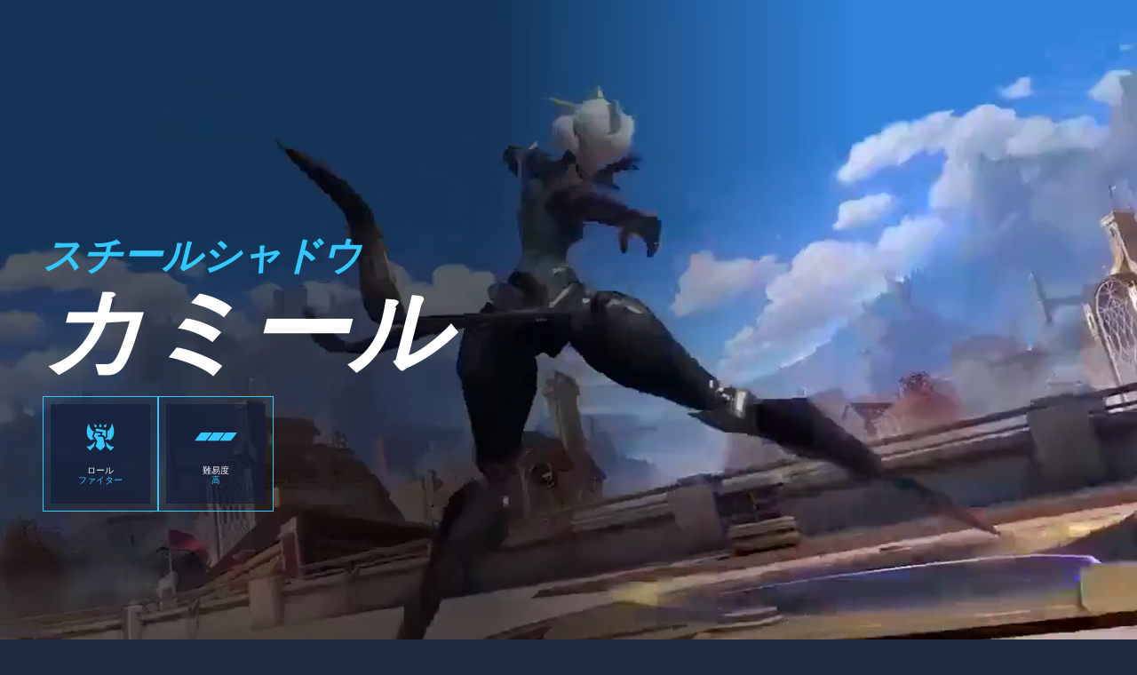

--- FILE ---
content_type: text/html; charset=utf-8
request_url: https://wildrift.leagueoflegends.com/ja-jp/champions/camille/
body_size: 18061
content:
<!DOCTYPE html><html lang="ja-jp"><head><meta charSet="utf-8" data-next-head=""/><title data-next-head="">カミール</title><meta name="viewport" content="width=device-width, initial-scale=1" data-next-head=""/><meta name="description" content="モバイルと家庭用ゲーム機に『リーグ・オブ・レジェンド：ワイルドリフト』がやってくる！友だちと一緒に5v5のモバイル版MOBAバトルに挑み、腕前を試そう" data-next-head=""/><link rel="alternate" href="https://wildrift.leagueoflegends.com/ar-ae/champions/camille/" hrefLang="ar-ae" data-next-head=""/><link rel="alternate" href="https://wildrift.leagueoflegends.com/de-de/champions/camille/" hrefLang="de-de" data-next-head=""/><link rel="alternate" href="https://wildrift.leagueoflegends.com/en-gb/champions/camille/" hrefLang="en-gb" data-next-head=""/><link rel="alternate" href="https://wildrift.leagueoflegends.com/en-sg/champions/camille/" hrefLang="en-sg" data-next-head=""/><link rel="alternate" href="https://wildrift.leagueoflegends.com/en-us/champions/camille/" hrefLang="en-us" data-next-head=""/><link rel="alternate" href="https://wildrift.leagueoflegends.com/es-es/champions/camille/" hrefLang="es-es" data-next-head=""/><link rel="alternate" href="https://wildrift.leagueoflegends.com/es-mx/champions/camille/" hrefLang="es-mx" data-next-head=""/><link rel="alternate" href="https://wildrift.leagueoflegends.com/fr-fr/champions/camille/" hrefLang="fr-fr" data-next-head=""/><link rel="alternate" href="https://wildrift.leagueoflegends.com/id-id/champions/camille/" hrefLang="id-id" data-next-head=""/><link rel="alternate" href="https://wildrift.leagueoflegends.com/it-it/champions/camille/" hrefLang="it-it" data-next-head=""/><link rel="alternate" href="https://wildrift.leagueoflegends.com/ja-jp/champions/camille/" hrefLang="ja-jp" data-next-head=""/><link rel="alternate" href="https://wildrift.leagueoflegends.com/ko-kr/champions/camille/" hrefLang="ko-kr" data-next-head=""/><link rel="alternate" href="https://wildrift.leagueoflegends.com/ms-my/champions/camille/" hrefLang="ms-my" data-next-head=""/><link rel="alternate" href="https://wildrift.leagueoflegends.com/pl-pl/champions/camille/" hrefLang="pl-pl" data-next-head=""/><link rel="alternate" href="https://wildrift.leagueoflegends.com/pt-br/champions/camille/" hrefLang="pt-br" data-next-head=""/><link rel="alternate" href="https://wildrift.leagueoflegends.com/ru-ru/champions/camille/" hrefLang="ru-ru" data-next-head=""/><link rel="alternate" href="https://wildrift.leagueoflegends.com/th-th/champions/camille/" hrefLang="th-th" data-next-head=""/><link rel="alternate" href="https://wildrift.leagueoflegends.com/tr-tr/champions/camille/" hrefLang="tr-tr" data-next-head=""/><link rel="alternate" href="https://wildrift.leagueoflegends.com/vi-vn/champions/camille/" hrefLang="vi-vn" data-next-head=""/><link rel="alternate" href="https://wildrift.leagueoflegends.com/zh-tw/champions/camille/" hrefLang="zh-tw" data-next-head=""/><link rel="canonical" href="https://wildrift.leagueoflegends.com/ja-jp/champions/camille/" data-next-head=""/><meta property="og:url" content="https://wildrift.leagueoflegends.com/ja-jp/champions/camille/" data-next-head=""/><meta property="og:title" content="カミール" data-next-head=""/><meta property="og:description" content="モバイルと家庭用ゲーム機に『リーグ・オブ・レジェンド：ワイルドリフト』がやってくる！友だちと一緒に5v5のモバイル版MOBAバトルに挑み、腕前を試そう" data-next-head=""/><meta property="og:image" content="https://cmsassets.rgpub.io/sanity/images/dsfx7636/content_organization/20aeb6046d11ff197c4eeb93150853ddf2ff14c0-128x128.png?accountingTag=WR?w=1200&amp;h=630&amp;fm=webp&amp;fit=crop&amp;crop=center" data-next-head=""/><meta property="og:locale" content="ja-jp" data-next-head=""/><link rel="icon" href="https://cmsassets.rgpub.io/sanity/images/dsfx7636/content_organization/20aeb6046d11ff197c4eeb93150853ddf2ff14c0-128x128.png?accountingTag=WR" sizes="any" data-next-head=""/><link rel="preconnect" href="https://dev.visualwebsiteoptimizer.com" data-next-head=""/><script id="google-consent-script" data-next-head="">try {
              window.dataLayer = window.dataLayer ||[];
              function gtag(){dataLayer.push(arguments);}
              gtag('consent','default',{
                'ad_storage':'denied',
                'analytics_storage':'denied',
                'ad_user_data':'denied',
                'ad_personalization':'denied',
                'wait_for_update': 500
              });
              gtag("set", "ads_data_redaction", true);
            } catch(e) {}</script><script id="osano-script" src="https://cmp.osano.com/16BZ95S4qp9Kl2gUA/c84de61e-21d7-4a4a-9591-3d3a28fb5b1d/osano.js" data-next-head=""></script><script id="google-tag-manager" data-next-head="">(function(w,d,s,l,i){w[l]=w[l]||[];w[l].push({'gtm.start':
        new Date().getTime(),event:'gtm.js'});var f=d.getElementsByTagName(s)[0],
        j=d.createElement(s),dl=l!='dataLayer'?'&l='+l:'';j.async=true;j.src=
        'https://www.googletagmanager.com/gtm.js?id='+i+dl;f.parentNode.insertBefore(j,f);
        })(window,document,'script','dataLayer','GTM-MZVD2VW');</script><script id="vwoCode" data-nscript="beforeInteractive">
  window._vwo_code || (function() {
    var account_id=774097,
    version=2.1,
    settings_tolerance=2000,
    hide_element='body',
    hide_element_style = 'opacity:0 !important;filter:alpha(opacity=0) !important;background:none !important;transition:none !important;',
    /* DO NOT EDIT BELOW THIS LINE */
    f=false,w=window,d=document,v=d.querySelector('#vwoCode'),cK='_vwo_'+account_id+'_settings',cc={};try{var c=JSON.parse(localStorage.getItem('_vwo_'+account_id+'_config'));cc=c&&typeof c==='object'?c:{}}catch(e){}var stT=cc.stT==='session'?w.sessionStorage:w.localStorage;code={nonce:v&&v.nonce,use_existing_jquery:function(){return typeof use_existing_jquery!=='undefined'?use_existing_jquery:undefined},library_tolerance:function(){return typeof library_tolerance!=='undefined'?library_tolerance:undefined},settings_tolerance:function(){return cc.sT||settings_tolerance},hide_element_style:function(){return'{'+(cc.hES||hide_element_style)+'}'},hide_element:function(){if(performance.getEntriesByName('first-contentful-paint')[0]){return''}return typeof cc.hE==='string'?cc.hE:hide_element},getVersion:function(){return version},finish:function(e){if(!f){f=true;var t=d.getElementById('_vis_opt_path_hides');if(t)t.parentNode.removeChild(t);if(e)(new Image).src='https://dev.visualwebsiteoptimizer.com/ee.gif?a='+account_id+e}},finished:function(){return f},addScript:function(e){var t=d.createElement('script');t.type='text/javascript';if(e.src){t.src=e.src}else{t.text=e.text}v&&t.setAttribute('nonce',v.nonce);d.getElementsByTagName('head')[0].appendChild(t)},load:function(e,t){var n=this.getSettings(),i=d.createElement('script'),r=this;t=t||{};if(n){i.textContent=n;d.getElementsByTagName('head')[0].appendChild(i);if(!w.VWO||VWO.caE){stT.removeItem(cK);r.load(e)}}else{var o=new XMLHttpRequest;o.open('GET',e,true);o.withCredentials=!t.dSC;o.responseType=t.responseType||'text';o.onload=function(){if(t.onloadCb){return t.onloadCb(o,e)}if(o.status===200||o.status===304){w._vwo_code.addScript({text:o.responseText})}else{w._vwo_code.finish('&e=loading_failure:'+e)}};o.onerror=function(){if(t.onerrorCb){return t.onerrorCb(e)}w._vwo_code.finish('&e=loading_failure:'+e)};o.send()}},getSettings:function(){try{var e=stT.getItem(cK);if(!e){return}e=JSON.parse(e);if(Date.now()>e.e){stT.removeItem(cK);return}return e.s}catch(e){return}},init:function(){if(d.URL.indexOf('__vwo_disable__')>-1)return;var e=this.settings_tolerance();w._vwo_settings_timer=setTimeout(function(){w._vwo_code.finish();stT.removeItem(cK)},e);var t;if(this.hide_element()!=='body'){t=d.createElement('style');var n=this.hide_element(),i=n?n+this.hide_element_style():'',r=d.getElementsByTagName('head')[0];t.setAttribute('id','_vis_opt_path_hides');v&&t.setAttribute('nonce',v.nonce);t.setAttribute('type','text/css');if(t.styleSheet)t.styleSheet.cssText=i;else t.appendChild(d.createTextNode(i));r.appendChild(t)}else{t=d.getElementsByTagName('head')[0];var i=d.createElement('div');i.style.cssText='z-index: 2147483647 !important;position: fixed !important;left: 0 !important;top: 0 !important;width: 100% !important;height: 100% !important;background: white !important;display: block !important;';i.setAttribute('id','_vis_opt_path_hides');i.classList.add('_vis_hide_layer');t.parentNode.insertBefore(i,t.nextSibling)}var o=window._vis_opt_url||d.URL,s='https://dev.visualwebsiteoptimizer.com/j.php?a='+account_id+'&u='+encodeURIComponent(o)+'&vn='+version;if(w.location.search.indexOf('_vwo_xhr')!==-1){this.addScript({src:s})}else{this.load(s+'&x=true')}}};w._vwo_code=code;code.init();})();(function(){var i=window;function t(){if(i._vwo_code){var e=t.hidingStyle=document.getElementById('_vis_opt_path_hides')||t.hidingStyle;if(!i._vwo_code.finished()&&!_vwo_code.libExecuted&&(!i.VWO||!VWO.dNR)){if(!document.getElementById('_vis_opt_path_hides')){document.getElementsByTagName('head')[0].appendChild(e)}requestAnimationFrame(t)}}}t()})();
</script><link rel="preload" href="/_next/static/css/112495035b880485.css" as="style"/><link rel="stylesheet" href="/_next/static/css/112495035b880485.css" data-n-g=""/><link rel="preload" href="/_next/static/css/d22fe4243c447d5f.css" as="style"/><link rel="stylesheet" href="/_next/static/css/d22fe4243c447d5f.css" data-n-p=""/><noscript data-n-css=""></noscript><script defer="" nomodule="" src="/_next/static/chunks/polyfills-42372ed130431b0a.js"></script><script src="/_next/static/chunks/webpack-439e28db090f3b59.js" defer=""></script><script src="/_next/static/chunks/framework-d5fbdf5171596063.js" defer=""></script><script src="/_next/static/chunks/main-dce482870b005ba1.js" defer=""></script><script src="/_next/static/chunks/pages/_app-8e1ba8c934f22784.js" defer=""></script><script src="/_next/static/chunks/264-8a55db58b6ed8e1f.js" defer=""></script><script src="/_next/static/chunks/90-9923657208dadf96.js" defer=""></script><script src="/_next/static/chunks/pages/%5B%5B...pathArray%5D%5D-bf941f82c5235e46.js" defer=""></script><script src="/_next/static/ohr1tf5B9LvX8Og6KIQ8_/_buildManifest.js" defer=""></script><script src="/_next/static/ohr1tf5B9LvX8Og6KIQ8_/_ssgManifest.js" defer=""></script><style data-styled="" data-styled-version="5.3.11">*,::before,::after{box-sizing:border-box;margin:0;padding:0;}/*!sc*/
html{line-height:1.15;-webkit-text-size-adjust:100%;text-size-adjust:100%;tab-size:4;font-size:62.5%;-webkit-scroll-behavior:smooth;-moz-scroll-behavior:smooth;-ms-scroll-behavior:smooth;scroll-behavior:smooth;}/*!sc*/
body{font-family:system-ui,-apple-system,"Segoe UI",Roboto,Helvetica,Arial,sans-serif,"Apple Color Emoji","Segoe UI Emoji";min-height:100vh;text-rendering:optimizespeed;}/*!sc*/
body:lang(ko-kr),body:lang(ja-jp){text-rendering:geometricprecision;}/*!sc*/
img,video{border:none;max-width:100%;height:auto;}/*!sc*/
img,picture,svg,video,canvas,audio,iframe,embed,object{display:block;}/*!sc*/
table{border-collapse:collapse;}/*!sc*/
abbr[title]{border-bottom:none;-webkit-text-decoration:underline dotted;text-decoration:underline dotted;}/*!sc*/
b,strong{font-weight:700;}/*!sc*/
a{background-color:transparent;}/*!sc*/
a:not([class]){-webkit-text-decoration-skip-ink:auto;text-decoration-skip-ink:auto;}/*!sc*/
small{font-size:80%;}/*!sc*/
sub,sup{font-size:75%;line-height:0;position:relative;vertical-align:baseline;}/*!sc*/
sub{bottom:-0.25em;}/*!sc*/
sup{top:-0.5em;}/*!sc*/
ul,ol{list-style:none;}/*!sc*/
code,kbd,samp,pre{font-family:monospace;font-size:1em;}/*!sc*/
button,input,optgroup,select,textarea{line-height:inherit;font:inherit;}/*!sc*/
button,input{overflow:visible;}/*!sc*/
button,select{text-transform:none;}/*!sc*/
button,[type="button"],[type="reset"],[type="submit"]{-webkit-appearance:button;-moz-appearance:button;appearance:button;background-color:transparent;border:none;background-image:none;cursor:pointer;}/*!sc*/
legend{display:table;max-width:100%;white-space:normal;}/*!sc*/
progress{vertical-align:baseline;}/*!sc*/
textarea{overflow:auto;resize:vertical;}/*!sc*/
[type="number"]::-webkit-inner-spin-button,[type="number"]::-webkit-outer-spin-button{height:auto;}/*!sc*/
[type="search"]{-webkit-appearance:textfield;-moz-appearance:textfield;appearance:textfield;outline-offset:-2px;}/*!sc*/
[type="search"]::-webkit-search-decoration{-webkit-appearance:none;-moz-appearance:none;appearance:none;}/*!sc*/
::-webkit-file-upload-button{-webkit-appearance:button;-moz-appearance:button;appearance:button;font:inherit;}/*!sc*/
details{display:block;}/*!sc*/
summary{display:list-item;}/*!sc*/
details,main{display:block;}/*!sc*/
[type="checkbox"],[type="radio"]{box-sizing:border-box;padding:0;}/*!sc*/
template{display:none;}/*!sc*/
template,[hidden]{display:none;}/*!sc*/
data-styled.g1[id="sc-global-bqgCdH1"]{content:"sc-global-bqgCdH1,"}/*!sc*/
.WwGKq{background-color:#1f2941;color:#141E37;}/*!sc*/
.WwGKq:visited,.WwGKq a:hover{color:#32C8FF;}/*!sc*/
.WwGKq:focus{outline:none;}/*!sc*/
.WwGKq:focus-visible{outline:revert;}/*!sc*/
@supports not selector(:focus-visible){.WwGKq:focus{outline:revert;}}/*!sc*/
data-styled.g2[id="sc-1d6c51e5-0"]{content:"WwGKq,"}/*!sc*/
{--riotbar-height:0;}/*!sc*/
#dialog-portal{position:absolute;top:0;left:0;}/*!sc*/
:root{color-scheme:only light;--spacer-variable-zero:0px;--spacer-variable-xxxs:2px;--spacer-variable-xxs:4px;--spacer-variable-xs:8px;--spacer-variable-s:16px;--spacer-variable-sm:24px;--spacer-variable-m:32px;--spacer-variable-l:48px;--spacer-variable-xl:64px;--spacer-variable-xxl:96px;--spacer-variable-xxxl:128px;--blade-edge-left:calc(var(--spacer-variable-l) + 0px);--blade-edge-right:var(--spacer-variable-l);--blade-edge-top:var(--spacer-variable-l);--blade-edge-bottom:var(--spacer-variable-l);--blade-edge-top-small:var(--spacer-variable-m);--blade-edge-bottom-small:var(--spacer-variable-m);--blade-edge-top-large:var(--spacer-variable-xl);--blade-edge-bottom-large:var(--spacer-variable-xl);}/*!sc*/
@media (max-width:1024px){:root{--spacer-variable-zero:0px;--spacer-variable-xxxs:2px;--spacer-variable-xxs:4px;--spacer-variable-xs:4px;--spacer-variable-s:8px;--spacer-variable-sm:16px;--spacer-variable-m:24px;--spacer-variable-l:32px;--spacer-variable-xl:48px;--spacer-variable-xxl:64px;--spacer-variable-xxxl:96px;}}/*!sc*/
@media (max-width:600px){:root{--spacer-variable-zero:0px;--spacer-variable-xxxs:2px;--spacer-variable-xxs:2px;--spacer-variable-xs:4px;--spacer-variable-s:4px;--spacer-variable-sm:8px;--spacer-variable-m:16px;--spacer-variable-l:24px;--spacer-variable-xl:32px;--spacer-variable-xxl:48px;--spacer-variable-xxxl:64px;}}/*!sc*/
[dir="rtl"]:root{--blade-edge-right:calc(var(--spacer-variable-l) + 0px);--blade-edge-left:var(--spacer-variable-l);}/*!sc*/
body.riotbar-present{--riotbar-height:80px;margin-top:80px !important;}/*!sc*/
body.riotbar-present *{-webkit-scroll-margin-top:80px;-moz-scroll-margin-top:80px;-ms-scroll-margin-top:80px;scroll-margin-top:80px;}/*!sc*/
body.riotbar-present[data-scroll-locked="1"]{padding-top:0;position:static !important;}/*!sc*/
body,body.sb-show-main{background-color:#1f2941;color:#141E37;}/*!sc*/
data-styled.g3[id="sc-global-sxJYs1"]{content:"sc-global-sxJYs1,"}/*!sc*/
.lsBFn{display:inline-block;-webkit-mask-repeat:no-repeat;mask-repeat:no-repeat;}/*!sc*/
.lsBFn.icon-link{display:inline-block;-webkit-mask-image:url("/_next/static/node_modules/@riot-private/blades-ui/dist/skins/common/assets/link.svg");mask-image:url("/_next/static/node_modules/@riot-private/blades-ui/dist/skins/common/assets/link.svg");-webkit-mask-repeat:no-repeat;mask-repeat:no-repeat;background-color:#FFFFFF;-webkit-mask-size:contain;mask-size:contain;/*! rtl:scaleX(-1) */-webkit-transform:none;-ms-transform:none;transform:none;width:1em;height:1em;}/*!sc*/
.lsBFn.icon-x,.lsBFn.icon-facebook,.lsBFn.icon-discord,.lsBFn.icon-instagram,.lsBFn.icon-share,.lsBFn.icon-twitch,.lsBFn.icon-vk,.lsBFn.icon-youtube,.lsBFn.icon-line,.lsBFn.icon-reddit,.lsBFn.icon-accordionPlus,.lsBFn.icon-accordionMinus,.lsBFn.icon-arrowRight,.lsBFn.icon-arrowLeft,.lsBFn.icon-close,.lsBFn.icon-search,.lsBFn.icon-platformWindows,.lsBFn.icon-platformMac,.lsBFn.icon-platformIos,.lsBFn.icon-platformAndroid,.lsBFn.icon-platformPC,.lsBFn.icon-platformPSN,.lsBFn.icon-spotify,.lsBFn.icon-appleMusic,.lsBFn.icon-deezer,.lsBFn.icon-amazonMusic,.lsBFn.icon-youtubeMusic,.lsBFn.icon-tidal,.lsBFn.icon-soundCloud,.lsBFn.icon-platformXbox,.lsBFn.icon-filter{width:24px;height:24px;}/*!sc*/
.lsBFn.icon-linkUrl{display:inline-block;-webkit-mask-image:url("/_next/static/node_modules/@riot-private/blades-ui/dist/skins/common/assets/link-url.svg");mask-image:url("/_next/static/node_modules/@riot-private/blades-ui/dist/skins/common/assets/link-url.svg");-webkit-mask-repeat:no-repeat;mask-repeat:no-repeat;background-color:#FFFFFF;-webkit-mask-size:contain;mask-size:contain;width:24px;height:14px;}/*!sc*/
.lsBFn.icon-checkmark{display:inline-block;-webkit-mask-image:url("/_next/static/node_modules/@riot-private/blades-ui/dist/skins/common/assets/checkmark.svg");mask-image:url("/_next/static/node_modules/@riot-private/blades-ui/dist/skins/common/assets/checkmark.svg");-webkit-mask-repeat:no-repeat;mask-repeat:no-repeat;background-color:#FFFFFF;-webkit-mask-size:contain;mask-size:contain;width:24px;height:24px;}/*!sc*/
.lsBFn.icon-media{display:inline-block;-webkit-mask-image:url("/_next/static/node_modules/@riot-private/blades-ui/dist/skins/common/assets/media.svg");mask-image:url("/_next/static/node_modules/@riot-private/blades-ui/dist/skins/common/assets/media.svg");-webkit-mask-repeat:no-repeat;mask-repeat:no-repeat;background-color:#FFFFFF;-webkit-mask-size:contain;mask-size:contain;}/*!sc*/
.lsBFn.icon-action-external-link{background-image:url("/_next/static/node_modules/@riot-private/blades-ui/dist/skins/common/assets/link-square.svg");background-size:contain;background-repeat:no-repeat;}/*!sc*/
.lsBFn.icon-plus{display:inline-block;-webkit-mask-image:url("/_next/static/node_modules/@riot-private/blades-ui/dist/skins/common/assets/plus.svg");mask-image:url("/_next/static/node_modules/@riot-private/blades-ui/dist/skins/common/assets/plus.svg");-webkit-mask-repeat:no-repeat;mask-repeat:no-repeat;background-color:#FFFFFF;-webkit-mask-size:contain;mask-size:contain;}/*!sc*/
.lsBFn.icon-action-image-viewer{background-image:url("/_next/static/node_modules/@riot-private/blades-ui/dist/skins/common/assets/media-square.svg");background-size:contain;background-repeat:no-repeat;}/*!sc*/
.lsBFn.icon-action-play-video{background-image:url("/_next/static/node_modules/@riot-private/blades-ui/dist/skins/common/assets/player-square.svg");background-size:contain;background-repeat:no-repeat;height:110px;width:110px;display:inline-block;}/*!sc*/
.lsBFn.icon-action-download{background-image:url("/_next/static/node_modules/@riot-private/blades-ui/dist/skins/common/assets/download-square.svg");background-size:contain;background-repeat:no-repeat;height:110px;width:110px;display:inline-block;}/*!sc*/
.lsBFn.icon-download{width:24px;height:24px;display:inline-block;-webkit-mask-image:url("/_next/static/node_modules/@riot-private/blades-ui/dist/skins/common/assets/download.svg");mask-image:url("/_next/static/node_modules/@riot-private/blades-ui/dist/skins/common/assets/download.svg");-webkit-mask-repeat:no-repeat;mask-repeat:no-repeat;background-color:#FFFFFF;-webkit-mask-size:contain;mask-size:contain;}/*!sc*/
.lsBFn.icon-accordionPlus{display:inline-block;-webkit-mask-image:url("/_next/static/node_modules/@riot-private/blades-ui/dist/skins/common/assets/accordion-plus.svg");mask-image:url("/_next/static/node_modules/@riot-private/blades-ui/dist/skins/common/assets/accordion-plus.svg");-webkit-mask-repeat:no-repeat;mask-repeat:no-repeat;background-color:#FFFFFF;-webkit-mask-size:contain;mask-size:contain;}/*!sc*/
.lsBFn.icon-accordionMinus{display:inline-block;-webkit-mask-image:url("/_next/static/node_modules/@riot-private/blades-ui/dist/skins/common/assets/accordion-minus.svg");mask-image:url("/_next/static/node_modules/@riot-private/blades-ui/dist/skins/common/assets/accordion-minus.svg");-webkit-mask-repeat:no-repeat;mask-repeat:no-repeat;background-color:#FFFFFF;-webkit-mask-size:contain;mask-size:contain;}/*!sc*/
.lsBFn.icon-arrowRight{width:54px;height:22px;display:inline-block;-webkit-mask-image:url("/_next/static/node_modules/@riot-private/blades-ui/dist/skins/rg-product-pages/assets/arrow-right.svg");mask-image:url("/_next/static/node_modules/@riot-private/blades-ui/dist/skins/rg-product-pages/assets/arrow-right.svg");-webkit-mask-repeat:no-repeat;mask-repeat:no-repeat;background-color:#FFFFFF;-webkit-mask-size:contain;mask-size:contain;/*! rtl:scaleX(-1) */-webkit-transform:none;-ms-transform:none;transform:none;}/*!sc*/
.lsBFn.icon-arrowLeft{width:54px;height:22px;display:inline-block;-webkit-mask-image:url("/_next/static/node_modules/@riot-private/blades-ui/dist/skins/rg-product-pages/assets/arrow-left.svg");mask-image:url("/_next/static/node_modules/@riot-private/blades-ui/dist/skins/rg-product-pages/assets/arrow-left.svg");-webkit-mask-repeat:no-repeat;mask-repeat:no-repeat;background-color:#FFFFFF;-webkit-mask-size:contain;mask-size:contain;/*! rtl:scaleX(-1) */-webkit-transform:none;-ms-transform:none;transform:none;}/*!sc*/
.lsBFn.icon-carouselRight{width:32px;height:32px;display:inline-block;-webkit-mask-image:url("/_next/static/node_modules/@riot-private/blades-ui/dist/skins/rg-product-pages/assets/carousel-right.svg");mask-image:url("/_next/static/node_modules/@riot-private/blades-ui/dist/skins/rg-product-pages/assets/carousel-right.svg");-webkit-mask-repeat:no-repeat;mask-repeat:no-repeat;background-color:#FFFFFF;-webkit-mask-size:contain;mask-size:contain;/*! rtl:scaleX(-1) */-webkit-transform:none;-ms-transform:none;transform:none;}/*!sc*/
.lsBFn.icon-carouselLeft{width:32px;height:32px;display:inline-block;-webkit-mask-image:url("/_next/static/node_modules/@riot-private/blades-ui/dist/skins/rg-product-pages/assets/carousel-left.svg");mask-image:url("/_next/static/node_modules/@riot-private/blades-ui/dist/skins/rg-product-pages/assets/carousel-left.svg");-webkit-mask-repeat:no-repeat;mask-repeat:no-repeat;background-color:#FFFFFF;-webkit-mask-size:contain;mask-size:contain;/*! rtl:scaleX(-1) */-webkit-transform:none;-ms-transform:none;transform:none;}/*!sc*/
.lsBFn.icon-dropdown{display:inline-block;-webkit-mask-image:url("/_next/static/node_modules/@riot-private/blades-ui/dist/skins/common/assets/dropdown.svg");mask-image:url("/_next/static/node_modules/@riot-private/blades-ui/dist/skins/common/assets/dropdown.svg");-webkit-mask-repeat:no-repeat;mask-repeat:no-repeat;background-color:#FFFFFF;-webkit-mask-size:contain;mask-size:contain;width:16px;height:16px;}/*!sc*/
.lsBFn.icon-chevronDown{display:inline-block;-webkit-mask-image:url("/_next/static/node_modules/@riot-private/blades-ui/dist/skins/common/assets/chevron-down.svg");mask-image:url("/_next/static/node_modules/@riot-private/blades-ui/dist/skins/common/assets/chevron-down.svg");-webkit-mask-repeat:no-repeat;mask-repeat:no-repeat;background-color:#FFFFFF;-webkit-mask-size:contain;mask-size:contain;width:16px;height:16px;}/*!sc*/
.lsBFn.icon-chevronUp{display:inline-block;-webkit-mask-image:url("/_next/static/node_modules/@riot-private/blades-ui/dist/skins/common/assets/chevron-up.svg");mask-image:url("/_next/static/node_modules/@riot-private/blades-ui/dist/skins/common/assets/chevron-up.svg");-webkit-mask-repeat:no-repeat;mask-repeat:no-repeat;background-color:#FFFFFF;-webkit-mask-size:contain;mask-size:contain;width:16px;height:16px;}/*!sc*/
.lsBFn.icon-search{display:inline-block;-webkit-mask-image:url("/_next/static/node_modules/@riot-private/blades-ui/dist/skins/common/assets/search.svg");mask-image:url("/_next/static/node_modules/@riot-private/blades-ui/dist/skins/common/assets/search.svg");-webkit-mask-repeat:no-repeat;mask-repeat:no-repeat;background-color:#FFFFFF;-webkit-mask-size:contain;mask-size:contain;}/*!sc*/
.lsBFn.icon-close{display:inline-block;-webkit-mask-image:url("/_next/static/node_modules/@riot-private/blades-ui/dist/skins/common/assets/close.svg");mask-image:url("/_next/static/node_modules/@riot-private/blades-ui/dist/skins/common/assets/close.svg");-webkit-mask-repeat:no-repeat;mask-repeat:no-repeat;background-color:#FFFFFF;-webkit-mask-size:contain;mask-size:contain;width:24px;height:24px;}/*!sc*/
.lsBFn.icon-filter{display:inline-block;-webkit-mask-image:url("/_next/static/node_modules/@riot-private/blades-ui/dist/skins/common/assets/filter.svg");mask-image:url("/_next/static/node_modules/@riot-private/blades-ui/dist/skins/common/assets/filter.svg");-webkit-mask-repeat:no-repeat;mask-repeat:no-repeat;background-color:#FFFFFF;-webkit-mask-size:contain;mask-size:contain;}/*!sc*/
.lsBFn.icon-platformWindows{display:inline-block;-webkit-mask-image:url("/_next/static/node_modules/@riot-private/blades-ui/dist/skins/common/assets/platform-windows.svg");mask-image:url("/_next/static/node_modules/@riot-private/blades-ui/dist/skins/common/assets/platform-windows.svg");-webkit-mask-repeat:no-repeat;mask-repeat:no-repeat;background-color:#FFFFFF;-webkit-mask-size:contain;mask-size:contain;}/*!sc*/
.lsBFn.icon-platformMac{display:inline-block;-webkit-mask-image:url("/_next/static/node_modules/@riot-private/blades-ui/dist/skins/common/assets/platform-mac.svg");mask-image:url("/_next/static/node_modules/@riot-private/blades-ui/dist/skins/common/assets/platform-mac.svg");-webkit-mask-repeat:no-repeat;mask-repeat:no-repeat;background-color:#FFFFFF;-webkit-mask-size:contain;mask-size:contain;}/*!sc*/
.lsBFn.icon-platformIos{display:inline-block;-webkit-mask-image:url("/_next/static/node_modules/@riot-private/blades-ui/dist/skins/common/assets/platform-ios.svg");mask-image:url("/_next/static/node_modules/@riot-private/blades-ui/dist/skins/common/assets/platform-ios.svg");-webkit-mask-repeat:no-repeat;mask-repeat:no-repeat;background-color:#FFFFFF;-webkit-mask-size:contain;mask-size:contain;}/*!sc*/
.lsBFn.icon-platformAndroid{display:inline-block;-webkit-mask-image:url("/_next/static/node_modules/@riot-private/blades-ui/dist/skins/common/assets/platform-android.svg");mask-image:url("/_next/static/node_modules/@riot-private/blades-ui/dist/skins/common/assets/platform-android.svg");-webkit-mask-repeat:no-repeat;mask-repeat:no-repeat;background-color:#FFFFFF;-webkit-mask-size:contain;mask-size:contain;}/*!sc*/
.lsBFn.icon-platformPC{display:inline-block;-webkit-mask-image:url("/_next/static/node_modules/@riot-private/blades-ui/dist/skins/common/assets/platform-pc.svg");mask-image:url("/_next/static/node_modules/@riot-private/blades-ui/dist/skins/common/assets/platform-pc.svg");-webkit-mask-repeat:no-repeat;mask-repeat:no-repeat;background-color:#FFFFFF;-webkit-mask-size:contain;mask-size:contain;}/*!sc*/
.lsBFn.icon-platformPSN{display:inline-block;-webkit-mask-image:url("/_next/static/node_modules/@riot-private/blades-ui/dist/skins/common/assets/platform-psn.svg");mask-image:url("/_next/static/node_modules/@riot-private/blades-ui/dist/skins/common/assets/platform-psn.svg");-webkit-mask-repeat:no-repeat;mask-repeat:no-repeat;background-color:#FFFFFF;-webkit-mask-size:contain;mask-size:contain;}/*!sc*/
.lsBFn.icon-spotify{display:inline-block;-webkit-mask-image:url("/_next/static/node_modules/@riot-private/blades-ui/dist/skins/common/assets/spotify.svg");mask-image:url("/_next/static/node_modules/@riot-private/blades-ui/dist/skins/common/assets/spotify.svg");-webkit-mask-repeat:no-repeat;mask-repeat:no-repeat;background-color:#FFFFFF;-webkit-mask-size:contain;mask-size:contain;}/*!sc*/
.lsBFn.icon-appleMusic{display:inline-block;-webkit-mask-image:url("/_next/static/node_modules/@riot-private/blades-ui/dist/skins/common/assets/appleMusic.svg");mask-image:url("/_next/static/node_modules/@riot-private/blades-ui/dist/skins/common/assets/appleMusic.svg");-webkit-mask-repeat:no-repeat;mask-repeat:no-repeat;background-color:#FFFFFF;-webkit-mask-size:contain;mask-size:contain;}/*!sc*/
.lsBFn.icon-deezer{display:inline-block;-webkit-mask-image:url("/_next/static/node_modules/@riot-private/blades-ui/dist/skins/common/assets/deezer.svg");mask-image:url("/_next/static/node_modules/@riot-private/blades-ui/dist/skins/common/assets/deezer.svg");-webkit-mask-repeat:no-repeat;mask-repeat:no-repeat;background-color:#FFFFFF;-webkit-mask-size:contain;mask-size:contain;}/*!sc*/
.lsBFn.icon-amazonMusic{display:inline-block;-webkit-mask-image:url("/_next/static/node_modules/@riot-private/blades-ui/dist/skins/common/assets/amazonMusic.svg");mask-image:url("/_next/static/node_modules/@riot-private/blades-ui/dist/skins/common/assets/amazonMusic.svg");-webkit-mask-repeat:no-repeat;mask-repeat:no-repeat;background-color:#FFFFFF;-webkit-mask-size:contain;mask-size:contain;}/*!sc*/
.lsBFn.icon-youtubeMusic{display:inline-block;-webkit-mask-image:url("/_next/static/node_modules/@riot-private/blades-ui/dist/skins/common/assets/youtubeMusic.svg");mask-image:url("/_next/static/node_modules/@riot-private/blades-ui/dist/skins/common/assets/youtubeMusic.svg");-webkit-mask-repeat:no-repeat;mask-repeat:no-repeat;background-color:#FFFFFF;-webkit-mask-size:contain;mask-size:contain;}/*!sc*/
.lsBFn.icon-tidal{display:inline-block;-webkit-mask-image:url("/_next/static/node_modules/@riot-private/blades-ui/dist/skins/common/assets/tidal.svg");mask-image:url("/_next/static/node_modules/@riot-private/blades-ui/dist/skins/common/assets/tidal.svg");-webkit-mask-repeat:no-repeat;mask-repeat:no-repeat;background-color:#FFFFFF;-webkit-mask-size:contain;mask-size:contain;}/*!sc*/
.lsBFn.icon-soundCloud{display:inline-block;-webkit-mask-image:url("/_next/static/node_modules/@riot-private/blades-ui/dist/skins/common/assets/soundCloud.svg");mask-image:url("/_next/static/node_modules/@riot-private/blades-ui/dist/skins/common/assets/soundCloud.svg");-webkit-mask-repeat:no-repeat;mask-repeat:no-repeat;background-color:#FFFFFF;-webkit-mask-size:contain;mask-size:contain;}/*!sc*/
.lsBFn.icon-platformXbox{display:inline-block;-webkit-mask-image:url("/_next/static/node_modules/@riot-private/blades-ui/dist/skins/common/assets/platform-xbox.svg");mask-image:url("/_next/static/node_modules/@riot-private/blades-ui/dist/skins/common/assets/platform-xbox.svg");-webkit-mask-repeat:no-repeat;mask-repeat:no-repeat;background-color:#FFFFFF;-webkit-mask-size:contain;mask-size:contain;}/*!sc*/
.lsBFn.icon-x{display:inline-block;-webkit-mask-image:url("/_next/static/node_modules/@riot-private/blades-ui/dist/skins/common/assets/x.svg");mask-image:url("/_next/static/node_modules/@riot-private/blades-ui/dist/skins/common/assets/x.svg");-webkit-mask-repeat:no-repeat;mask-repeat:no-repeat;background-color:#FFFFFF;-webkit-mask-size:contain;mask-size:contain;}/*!sc*/
.lsBFn.icon-facebook{display:inline-block;-webkit-mask-image:url("/_next/static/node_modules/@riot-private/blades-ui/dist/skins/common/assets/facebook.svg");mask-image:url("/_next/static/node_modules/@riot-private/blades-ui/dist/skins/common/assets/facebook.svg");-webkit-mask-repeat:no-repeat;mask-repeat:no-repeat;background-color:#FFFFFF;-webkit-mask-size:contain;mask-size:contain;}/*!sc*/
.lsBFn.icon-discord{display:inline-block;-webkit-mask-image:url("/_next/static/node_modules/@riot-private/blades-ui/dist/skins/common/assets/discord.svg");mask-image:url("/_next/static/node_modules/@riot-private/blades-ui/dist/skins/common/assets/discord.svg");-webkit-mask-repeat:no-repeat;mask-repeat:no-repeat;background-color:#FFFFFF;-webkit-mask-size:contain;mask-size:contain;}/*!sc*/
.lsBFn.icon-instagram{display:inline-block;-webkit-mask-image:url("/_next/static/node_modules/@riot-private/blades-ui/dist/skins/common/assets/instagram.svg");mask-image:url("/_next/static/node_modules/@riot-private/blades-ui/dist/skins/common/assets/instagram.svg");-webkit-mask-repeat:no-repeat;mask-repeat:no-repeat;background-color:#FFFFFF;-webkit-mask-size:contain;mask-size:contain;}/*!sc*/
.lsBFn.icon-share{display:inline-block;-webkit-mask-image:url("/_next/static/node_modules/@riot-private/blades-ui/dist/skins/common/assets/share.svg");mask-image:url("/_next/static/node_modules/@riot-private/blades-ui/dist/skins/common/assets/share.svg");-webkit-mask-repeat:no-repeat;mask-repeat:no-repeat;background-color:#FFFFFF;-webkit-mask-size:contain;mask-size:contain;}/*!sc*/
.lsBFn.icon-twitch{display:inline-block;-webkit-mask-image:url("/_next/static/node_modules/@riot-private/blades-ui/dist/skins/common/assets/twitch.svg");mask-image:url("/_next/static/node_modules/@riot-private/blades-ui/dist/skins/common/assets/twitch.svg");-webkit-mask-repeat:no-repeat;mask-repeat:no-repeat;background-color:#FFFFFF;-webkit-mask-size:contain;mask-size:contain;}/*!sc*/
.lsBFn.icon-vk{display:inline-block;-webkit-mask-image:url("/_next/static/node_modules/@riot-private/blades-ui/dist/skins/common/assets/vk.svg");mask-image:url("/_next/static/node_modules/@riot-private/blades-ui/dist/skins/common/assets/vk.svg");-webkit-mask-repeat:no-repeat;mask-repeat:no-repeat;background-color:#FFFFFF;-webkit-mask-size:contain;mask-size:contain;}/*!sc*/
.lsBFn.icon-youtube{display:inline-block;-webkit-mask-image:url("/_next/static/node_modules/@riot-private/blades-ui/dist/skins/common/assets/youtube.svg");mask-image:url("/_next/static/node_modules/@riot-private/blades-ui/dist/skins/common/assets/youtube.svg");-webkit-mask-repeat:no-repeat;mask-repeat:no-repeat;background-color:#FFFFFF;-webkit-mask-size:contain;mask-size:contain;}/*!sc*/
.lsBFn.icon-line{display:inline-block;-webkit-mask-image:url("/_next/static/node_modules/@riot-private/blades-ui/dist/skins/common/assets/line.svg");mask-image:url("/_next/static/node_modules/@riot-private/blades-ui/dist/skins/common/assets/line.svg");-webkit-mask-repeat:no-repeat;mask-repeat:no-repeat;background-color:#FFFFFF;-webkit-mask-size:contain;mask-size:contain;}/*!sc*/
.lsBFn.icon-reddit{display:inline-block;-webkit-mask-image:url("/_next/static/node_modules/@riot-private/blades-ui/dist/skins/common/assets/reddit.svg");mask-image:url("/_next/static/node_modules/@riot-private/blades-ui/dist/skins/common/assets/reddit.svg");-webkit-mask-repeat:no-repeat;mask-repeat:no-repeat;background-color:#FFFFFF;-webkit-mask-size:contain;mask-size:contain;}/*!sc*/
.lsBFn.icon-playstation{display:inline-block;-webkit-mask-image:url("/_next/static/node_modules/@riot-private/blades-ui/dist/skins/common/assets/playstation.svg");mask-image:url("/_next/static/node_modules/@riot-private/blades-ui/dist/skins/common/assets/playstation.svg");-webkit-mask-repeat:no-repeat;mask-repeat:no-repeat;background-color:#FFFFFF;-webkit-mask-size:contain;mask-size:contain;width:22px;height:16px;}/*!sc*/
.lsBFn.icon-xbox{display:inline-block;-webkit-mask-image:url("/_next/static/node_modules/@riot-private/blades-ui/dist/skins/common/assets/xbox.svg");mask-image:url("/_next/static/node_modules/@riot-private/blades-ui/dist/skins/common/assets/xbox.svg");-webkit-mask-repeat:no-repeat;mask-repeat:no-repeat;background-color:#FFFFFF;-webkit-mask-size:contain;mask-size:contain;width:24px;height:24px;}/*!sc*/
.lsBFn.icon-assassin{display:inline-block;-webkit-mask-image:url("/_next/static/node_modules/@riot-private/blades-ui/dist/skins/common/assets/roleAssassin.svg");mask-image:url("/_next/static/node_modules/@riot-private/blades-ui/dist/skins/common/assets/roleAssassin.svg");-webkit-mask-repeat:no-repeat;mask-repeat:no-repeat;background-color:#32C8FF;-webkit-mask-size:contain;mask-size:contain;height:32px;width:32px;}/*!sc*/
.lsBFn.icon-controller{display:inline-block;-webkit-mask-image:url("/_next/static/node_modules/@riot-private/blades-ui/dist/skins/common/assets/roleController.svg");mask-image:url("/_next/static/node_modules/@riot-private/blades-ui/dist/skins/common/assets/roleController.svg");-webkit-mask-repeat:no-repeat;mask-repeat:no-repeat;background-color:#32C8FF;-webkit-mask-size:contain;mask-size:contain;height:32px;width:32px;}/*!sc*/
.lsBFn.icon-duelist{display:inline-block;-webkit-mask-image:url("/_next/static/node_modules/@riot-private/blades-ui/dist/skins/common/assets/roleDuelist.svg");mask-image:url("/_next/static/node_modules/@riot-private/blades-ui/dist/skins/common/assets/roleDuelist.svg");-webkit-mask-repeat:no-repeat;mask-repeat:no-repeat;background-color:#32C8FF;-webkit-mask-size:contain;mask-size:contain;height:32px;width:32px;}/*!sc*/
.lsBFn.icon-fighter{display:inline-block;-webkit-mask-image:url("/_next/static/node_modules/@riot-private/blades-ui/dist/skins/common/assets/roleFighter.svg");mask-image:url("/_next/static/node_modules/@riot-private/blades-ui/dist/skins/common/assets/roleFighter.svg");-webkit-mask-repeat:no-repeat;mask-repeat:no-repeat;background-color:#32C8FF;-webkit-mask-size:contain;mask-size:contain;height:32px;width:32px;}/*!sc*/
.lsBFn.icon-initiator{display:inline-block;-webkit-mask-image:url("/_next/static/node_modules/@riot-private/blades-ui/dist/skins/common/assets/roleInitiator.svg");mask-image:url("/_next/static/node_modules/@riot-private/blades-ui/dist/skins/common/assets/roleInitiator.svg");-webkit-mask-repeat:no-repeat;mask-repeat:no-repeat;background-color:#32C8FF;-webkit-mask-size:contain;mask-size:contain;height:32px;width:32px;}/*!sc*/
.lsBFn.icon-mage{display:inline-block;-webkit-mask-image:url("/_next/static/node_modules/@riot-private/blades-ui/dist/skins/common/assets/roleMage.svg");mask-image:url("/_next/static/node_modules/@riot-private/blades-ui/dist/skins/common/assets/roleMage.svg");-webkit-mask-repeat:no-repeat;mask-repeat:no-repeat;background-color:#32C8FF;-webkit-mask-size:contain;mask-size:contain;height:32px;width:32px;}/*!sc*/
.lsBFn.icon-marksman{display:inline-block;-webkit-mask-image:url("/_next/static/node_modules/@riot-private/blades-ui/dist/skins/common/assets/roleMarksman.svg");mask-image:url("/_next/static/node_modules/@riot-private/blades-ui/dist/skins/common/assets/roleMarksman.svg");-webkit-mask-repeat:no-repeat;mask-repeat:no-repeat;background-color:#32C8FF;-webkit-mask-size:contain;mask-size:contain;height:32px;width:32px;}/*!sc*/
.lsBFn.icon-sentinel{display:inline-block;-webkit-mask-image:url("/_next/static/node_modules/@riot-private/blades-ui/dist/skins/common/assets/roleSentinel.svg");mask-image:url("/_next/static/node_modules/@riot-private/blades-ui/dist/skins/common/assets/roleSentinel.svg");-webkit-mask-repeat:no-repeat;mask-repeat:no-repeat;background-color:#32C8FF;-webkit-mask-size:contain;mask-size:contain;height:32px;width:32px;}/*!sc*/
.lsBFn.icon-support{display:inline-block;-webkit-mask-image:url("/_next/static/node_modules/@riot-private/blades-ui/dist/skins/common/assets/roleSupport.svg");mask-image:url("/_next/static/node_modules/@riot-private/blades-ui/dist/skins/common/assets/roleSupport.svg");-webkit-mask-repeat:no-repeat;mask-repeat:no-repeat;background-color:#32C8FF;-webkit-mask-size:contain;mask-size:contain;height:32px;width:32px;}/*!sc*/
.lsBFn.icon-tank{display:inline-block;-webkit-mask-image:url("/_next/static/node_modules/@riot-private/blades-ui/dist/skins/common/assets/roleTank.svg");mask-image:url("/_next/static/node_modules/@riot-private/blades-ui/dist/skins/common/assets/roleTank.svg");-webkit-mask-repeat:no-repeat;mask-repeat:no-repeat;background-color:#32C8FF;-webkit-mask-size:contain;mask-size:contain;height:32px;width:32px;}/*!sc*/
.lsBFn.icon-difficulty-1{display:inline-block;-webkit-mask-image:url("/_next/static/node_modules/@riot-private/blades-ui/dist/skins/common/assets/difficultyLow.svg");mask-image:url("/_next/static/node_modules/@riot-private/blades-ui/dist/skins/common/assets/difficultyLow.svg");-webkit-mask-repeat:no-repeat;mask-repeat:no-repeat;background-color:#32C8FF;-webkit-mask-size:contain;mask-size:contain;height:32px;width:48px;}/*!sc*/
.lsBFn.icon-difficulty-2{display:inline-block;-webkit-mask-image:url("/_next/static/node_modules/@riot-private/blades-ui/dist/skins/common/assets/difficultyMed.svg");mask-image:url("/_next/static/node_modules/@riot-private/blades-ui/dist/skins/common/assets/difficultyMed.svg");-webkit-mask-repeat:no-repeat;mask-repeat:no-repeat;background-color:#32C8FF;-webkit-mask-size:contain;mask-size:contain;height:32px;width:48px;}/*!sc*/
.lsBFn.icon-difficulty-3{display:inline-block;-webkit-mask-image:url("/_next/static/node_modules/@riot-private/blades-ui/dist/skins/common/assets/difficultyHigh.svg");mask-image:url("/_next/static/node_modules/@riot-private/blades-ui/dist/skins/common/assets/difficultyHigh.svg");-webkit-mask-repeat:no-repeat;mask-repeat:no-repeat;background-color:#32C8FF;-webkit-mask-size:contain;mask-size:contain;height:32px;width:48px;}/*!sc*/
.lsBFn.icon-marqueeArrowRight{width:40px;height:55px;display:inline-block;-webkit-mask-image:url("/_next/static/node_modules/@riot-private/blades-ui/dist/skins/common/assets/marqueeArrowRight.svg");mask-image:url("/_next/static/node_modules/@riot-private/blades-ui/dist/skins/common/assets/marqueeArrowRight.svg");-webkit-mask-repeat:no-repeat;mask-repeat:no-repeat;background-color:#FFFFFF;-webkit-mask-size:contain;mask-size:contain;}/*!sc*/
@media (max-width:1024px){.lsBFn.icon-marqueeArrowRight{height:32px;width:24px;}}/*!sc*/
.lsBFn.icon-divider{display:inline-block;-webkit-mask-image:url("/_next/static/node_modules/@riot-private/blades-ui/dist/skins/common/assets/divider.svg");mask-image:url("/_next/static/node_modules/@riot-private/blades-ui/dist/skins/common/assets/divider.svg");-webkit-mask-repeat:no-repeat;mask-repeat:no-repeat;background-color:#32C8FF;-webkit-mask-size:contain;mask-size:contain;width:auto;height:100%;-webkit-mask-size:contain;mask-size:contain;}/*!sc*/
.lsBFn.icon-square{display:inline-block;-webkit-mask-image:url("/_next/static/node_modules/@riot-private/blades-ui/dist/skins/common/assets/square.svg");mask-image:url("/_next/static/node_modules/@riot-private/blades-ui/dist/skins/common/assets/square.svg");-webkit-mask-repeat:no-repeat;mask-repeat:no-repeat;background-color:#FFFFFF;-webkit-mask-size:contain;mask-size:contain;aspect-ratio:1;}/*!sc*/
.lsBFn.icon-caret{display:inline-block;-webkit-mask-image:url("/_next/static/node_modules/@riot-private/blades-ui/dist/skins/common/assets/caret.svg");mask-image:url("/_next/static/node_modules/@riot-private/blades-ui/dist/skins/common/assets/caret.svg");-webkit-mask-repeat:no-repeat;mask-repeat:no-repeat;background-color:#FFFFFF;-webkit-mask-size:contain;mask-size:contain;aspect-ratio:1;}/*!sc*/
.gfxlDv{display:inline-block;-webkit-mask-repeat:no-repeat;mask-repeat:no-repeat;}/*!sc*/
.gfxlDv.icon-link{display:inline-block;-webkit-mask-image:url("/_next/static/node_modules/@riot-private/blades-ui/dist/skins/common/assets/link.svg");mask-image:url("/_next/static/node_modules/@riot-private/blades-ui/dist/skins/common/assets/link.svg");-webkit-mask-repeat:no-repeat;mask-repeat:no-repeat;background-color:#141E37;-webkit-mask-size:contain;mask-size:contain;/*! rtl:scaleX(-1) */-webkit-transform:none;-ms-transform:none;transform:none;width:1em;height:1em;}/*!sc*/
.gfxlDv.icon-x,.gfxlDv.icon-facebook,.gfxlDv.icon-discord,.gfxlDv.icon-instagram,.gfxlDv.icon-share,.gfxlDv.icon-twitch,.gfxlDv.icon-vk,.gfxlDv.icon-youtube,.gfxlDv.icon-line,.gfxlDv.icon-reddit,.gfxlDv.icon-accordionPlus,.gfxlDv.icon-accordionMinus,.gfxlDv.icon-arrowRight,.gfxlDv.icon-arrowLeft,.gfxlDv.icon-close,.gfxlDv.icon-search,.gfxlDv.icon-platformWindows,.gfxlDv.icon-platformMac,.gfxlDv.icon-platformIos,.gfxlDv.icon-platformAndroid,.gfxlDv.icon-platformPC,.gfxlDv.icon-platformPSN,.gfxlDv.icon-spotify,.gfxlDv.icon-appleMusic,.gfxlDv.icon-deezer,.gfxlDv.icon-amazonMusic,.gfxlDv.icon-youtubeMusic,.gfxlDv.icon-tidal,.gfxlDv.icon-soundCloud,.gfxlDv.icon-platformXbox,.gfxlDv.icon-filter{width:24px;height:24px;}/*!sc*/
.gfxlDv.icon-linkUrl{display:inline-block;-webkit-mask-image:url("/_next/static/node_modules/@riot-private/blades-ui/dist/skins/common/assets/link-url.svg");mask-image:url("/_next/static/node_modules/@riot-private/blades-ui/dist/skins/common/assets/link-url.svg");-webkit-mask-repeat:no-repeat;mask-repeat:no-repeat;background-color:#141E37;-webkit-mask-size:contain;mask-size:contain;width:24px;height:14px;}/*!sc*/
.gfxlDv.icon-checkmark{display:inline-block;-webkit-mask-image:url("/_next/static/node_modules/@riot-private/blades-ui/dist/skins/common/assets/checkmark.svg");mask-image:url("/_next/static/node_modules/@riot-private/blades-ui/dist/skins/common/assets/checkmark.svg");-webkit-mask-repeat:no-repeat;mask-repeat:no-repeat;background-color:#141E37;-webkit-mask-size:contain;mask-size:contain;width:24px;height:24px;}/*!sc*/
.gfxlDv.icon-media{display:inline-block;-webkit-mask-image:url("/_next/static/node_modules/@riot-private/blades-ui/dist/skins/common/assets/media.svg");mask-image:url("/_next/static/node_modules/@riot-private/blades-ui/dist/skins/common/assets/media.svg");-webkit-mask-repeat:no-repeat;mask-repeat:no-repeat;background-color:#141E37;-webkit-mask-size:contain;mask-size:contain;}/*!sc*/
.gfxlDv.icon-action-external-link{background-image:url("/_next/static/node_modules/@riot-private/blades-ui/dist/skins/common/assets/link-square.svg");background-size:contain;background-repeat:no-repeat;}/*!sc*/
.gfxlDv.icon-plus{display:inline-block;-webkit-mask-image:url("/_next/static/node_modules/@riot-private/blades-ui/dist/skins/common/assets/plus.svg");mask-image:url("/_next/static/node_modules/@riot-private/blades-ui/dist/skins/common/assets/plus.svg");-webkit-mask-repeat:no-repeat;mask-repeat:no-repeat;background-color:#141E37;-webkit-mask-size:contain;mask-size:contain;}/*!sc*/
.gfxlDv.icon-action-image-viewer{background-image:url("/_next/static/node_modules/@riot-private/blades-ui/dist/skins/common/assets/media-square.svg");background-size:contain;background-repeat:no-repeat;}/*!sc*/
.gfxlDv.icon-action-play-video{background-image:url("/_next/static/node_modules/@riot-private/blades-ui/dist/skins/common/assets/player-square.svg");background-size:contain;background-repeat:no-repeat;height:110px;width:110px;display:inline-block;}/*!sc*/
.gfxlDv.icon-action-download{background-image:url("/_next/static/node_modules/@riot-private/blades-ui/dist/skins/common/assets/download-square.svg");background-size:contain;background-repeat:no-repeat;height:110px;width:110px;display:inline-block;}/*!sc*/
.gfxlDv.icon-download{width:24px;height:24px;display:inline-block;-webkit-mask-image:url("/_next/static/node_modules/@riot-private/blades-ui/dist/skins/common/assets/download.svg");mask-image:url("/_next/static/node_modules/@riot-private/blades-ui/dist/skins/common/assets/download.svg");-webkit-mask-repeat:no-repeat;mask-repeat:no-repeat;background-color:#FFFFFF;-webkit-mask-size:contain;mask-size:contain;}/*!sc*/
.gfxlDv.icon-accordionPlus{display:inline-block;-webkit-mask-image:url("/_next/static/node_modules/@riot-private/blades-ui/dist/skins/common/assets/accordion-plus.svg");mask-image:url("/_next/static/node_modules/@riot-private/blades-ui/dist/skins/common/assets/accordion-plus.svg");-webkit-mask-repeat:no-repeat;mask-repeat:no-repeat;background-color:#141E37;-webkit-mask-size:contain;mask-size:contain;}/*!sc*/
.gfxlDv.icon-accordionMinus{display:inline-block;-webkit-mask-image:url("/_next/static/node_modules/@riot-private/blades-ui/dist/skins/common/assets/accordion-minus.svg");mask-image:url("/_next/static/node_modules/@riot-private/blades-ui/dist/skins/common/assets/accordion-minus.svg");-webkit-mask-repeat:no-repeat;mask-repeat:no-repeat;background-color:#141E37;-webkit-mask-size:contain;mask-size:contain;}/*!sc*/
.gfxlDv.icon-arrowRight{width:54px;height:22px;display:inline-block;-webkit-mask-image:url("/_next/static/node_modules/@riot-private/blades-ui/dist/skins/rg-product-pages/assets/arrow-right.svg");mask-image:url("/_next/static/node_modules/@riot-private/blades-ui/dist/skins/rg-product-pages/assets/arrow-right.svg");-webkit-mask-repeat:no-repeat;mask-repeat:no-repeat;background-color:#141E37;-webkit-mask-size:contain;mask-size:contain;/*! rtl:scaleX(-1) */-webkit-transform:none;-ms-transform:none;transform:none;}/*!sc*/
.gfxlDv.icon-arrowLeft{width:54px;height:22px;display:inline-block;-webkit-mask-image:url("/_next/static/node_modules/@riot-private/blades-ui/dist/skins/rg-product-pages/assets/arrow-left.svg");mask-image:url("/_next/static/node_modules/@riot-private/blades-ui/dist/skins/rg-product-pages/assets/arrow-left.svg");-webkit-mask-repeat:no-repeat;mask-repeat:no-repeat;background-color:#141E37;-webkit-mask-size:contain;mask-size:contain;/*! rtl:scaleX(-1) */-webkit-transform:none;-ms-transform:none;transform:none;}/*!sc*/
.gfxlDv.icon-carouselRight{width:32px;height:32px;display:inline-block;-webkit-mask-image:url("/_next/static/node_modules/@riot-private/blades-ui/dist/skins/rg-product-pages/assets/carousel-right.svg");mask-image:url("/_next/static/node_modules/@riot-private/blades-ui/dist/skins/rg-product-pages/assets/carousel-right.svg");-webkit-mask-repeat:no-repeat;mask-repeat:no-repeat;background-color:#141E37;-webkit-mask-size:contain;mask-size:contain;/*! rtl:scaleX(-1) */-webkit-transform:none;-ms-transform:none;transform:none;}/*!sc*/
.gfxlDv.icon-carouselLeft{width:32px;height:32px;display:inline-block;-webkit-mask-image:url("/_next/static/node_modules/@riot-private/blades-ui/dist/skins/rg-product-pages/assets/carousel-left.svg");mask-image:url("/_next/static/node_modules/@riot-private/blades-ui/dist/skins/rg-product-pages/assets/carousel-left.svg");-webkit-mask-repeat:no-repeat;mask-repeat:no-repeat;background-color:#141E37;-webkit-mask-size:contain;mask-size:contain;/*! rtl:scaleX(-1) */-webkit-transform:none;-ms-transform:none;transform:none;}/*!sc*/
.gfxlDv.icon-dropdown{display:inline-block;-webkit-mask-image:url("/_next/static/node_modules/@riot-private/blades-ui/dist/skins/common/assets/dropdown.svg");mask-image:url("/_next/static/node_modules/@riot-private/blades-ui/dist/skins/common/assets/dropdown.svg");-webkit-mask-repeat:no-repeat;mask-repeat:no-repeat;background-color:#141E37;-webkit-mask-size:contain;mask-size:contain;width:16px;height:16px;}/*!sc*/
.gfxlDv.icon-chevronDown{display:inline-block;-webkit-mask-image:url("/_next/static/node_modules/@riot-private/blades-ui/dist/skins/common/assets/chevron-down.svg");mask-image:url("/_next/static/node_modules/@riot-private/blades-ui/dist/skins/common/assets/chevron-down.svg");-webkit-mask-repeat:no-repeat;mask-repeat:no-repeat;background-color:#141E37;-webkit-mask-size:contain;mask-size:contain;width:16px;height:16px;}/*!sc*/
.gfxlDv.icon-chevronUp{display:inline-block;-webkit-mask-image:url("/_next/static/node_modules/@riot-private/blades-ui/dist/skins/common/assets/chevron-up.svg");mask-image:url("/_next/static/node_modules/@riot-private/blades-ui/dist/skins/common/assets/chevron-up.svg");-webkit-mask-repeat:no-repeat;mask-repeat:no-repeat;background-color:#141E37;-webkit-mask-size:contain;mask-size:contain;width:16px;height:16px;}/*!sc*/
.gfxlDv.icon-search{display:inline-block;-webkit-mask-image:url("/_next/static/node_modules/@riot-private/blades-ui/dist/skins/common/assets/search.svg");mask-image:url("/_next/static/node_modules/@riot-private/blades-ui/dist/skins/common/assets/search.svg");-webkit-mask-repeat:no-repeat;mask-repeat:no-repeat;background-color:#141E37;-webkit-mask-size:contain;mask-size:contain;}/*!sc*/
.gfxlDv.icon-close{display:inline-block;-webkit-mask-image:url("/_next/static/node_modules/@riot-private/blades-ui/dist/skins/common/assets/close.svg");mask-image:url("/_next/static/node_modules/@riot-private/blades-ui/dist/skins/common/assets/close.svg");-webkit-mask-repeat:no-repeat;mask-repeat:no-repeat;background-color:#141E37;-webkit-mask-size:contain;mask-size:contain;width:24px;height:24px;}/*!sc*/
.gfxlDv.icon-filter{display:inline-block;-webkit-mask-image:url("/_next/static/node_modules/@riot-private/blades-ui/dist/skins/common/assets/filter.svg");mask-image:url("/_next/static/node_modules/@riot-private/blades-ui/dist/skins/common/assets/filter.svg");-webkit-mask-repeat:no-repeat;mask-repeat:no-repeat;background-color:#141E37;-webkit-mask-size:contain;mask-size:contain;}/*!sc*/
.gfxlDv.icon-platformWindows{display:inline-block;-webkit-mask-image:url("/_next/static/node_modules/@riot-private/blades-ui/dist/skins/common/assets/platform-windows.svg");mask-image:url("/_next/static/node_modules/@riot-private/blades-ui/dist/skins/common/assets/platform-windows.svg");-webkit-mask-repeat:no-repeat;mask-repeat:no-repeat;background-color:#141E37;-webkit-mask-size:contain;mask-size:contain;}/*!sc*/
.gfxlDv.icon-platformMac{display:inline-block;-webkit-mask-image:url("/_next/static/node_modules/@riot-private/blades-ui/dist/skins/common/assets/platform-mac.svg");mask-image:url("/_next/static/node_modules/@riot-private/blades-ui/dist/skins/common/assets/platform-mac.svg");-webkit-mask-repeat:no-repeat;mask-repeat:no-repeat;background-color:#141E37;-webkit-mask-size:contain;mask-size:contain;}/*!sc*/
.gfxlDv.icon-platformIos{display:inline-block;-webkit-mask-image:url("/_next/static/node_modules/@riot-private/blades-ui/dist/skins/common/assets/platform-ios.svg");mask-image:url("/_next/static/node_modules/@riot-private/blades-ui/dist/skins/common/assets/platform-ios.svg");-webkit-mask-repeat:no-repeat;mask-repeat:no-repeat;background-color:#141E37;-webkit-mask-size:contain;mask-size:contain;}/*!sc*/
.gfxlDv.icon-platformAndroid{display:inline-block;-webkit-mask-image:url("/_next/static/node_modules/@riot-private/blades-ui/dist/skins/common/assets/platform-android.svg");mask-image:url("/_next/static/node_modules/@riot-private/blades-ui/dist/skins/common/assets/platform-android.svg");-webkit-mask-repeat:no-repeat;mask-repeat:no-repeat;background-color:#141E37;-webkit-mask-size:contain;mask-size:contain;}/*!sc*/
.gfxlDv.icon-platformPC{display:inline-block;-webkit-mask-image:url("/_next/static/node_modules/@riot-private/blades-ui/dist/skins/common/assets/platform-pc.svg");mask-image:url("/_next/static/node_modules/@riot-private/blades-ui/dist/skins/common/assets/platform-pc.svg");-webkit-mask-repeat:no-repeat;mask-repeat:no-repeat;background-color:#141E37;-webkit-mask-size:contain;mask-size:contain;}/*!sc*/
.gfxlDv.icon-platformPSN{display:inline-block;-webkit-mask-image:url("/_next/static/node_modules/@riot-private/blades-ui/dist/skins/common/assets/platform-psn.svg");mask-image:url("/_next/static/node_modules/@riot-private/blades-ui/dist/skins/common/assets/platform-psn.svg");-webkit-mask-repeat:no-repeat;mask-repeat:no-repeat;background-color:#141E37;-webkit-mask-size:contain;mask-size:contain;}/*!sc*/
.gfxlDv.icon-spotify{display:inline-block;-webkit-mask-image:url("/_next/static/node_modules/@riot-private/blades-ui/dist/skins/common/assets/spotify.svg");mask-image:url("/_next/static/node_modules/@riot-private/blades-ui/dist/skins/common/assets/spotify.svg");-webkit-mask-repeat:no-repeat;mask-repeat:no-repeat;background-color:#141E37;-webkit-mask-size:contain;mask-size:contain;}/*!sc*/
.gfxlDv.icon-appleMusic{display:inline-block;-webkit-mask-image:url("/_next/static/node_modules/@riot-private/blades-ui/dist/skins/common/assets/appleMusic.svg");mask-image:url("/_next/static/node_modules/@riot-private/blades-ui/dist/skins/common/assets/appleMusic.svg");-webkit-mask-repeat:no-repeat;mask-repeat:no-repeat;background-color:#141E37;-webkit-mask-size:contain;mask-size:contain;}/*!sc*/
.gfxlDv.icon-deezer{display:inline-block;-webkit-mask-image:url("/_next/static/node_modules/@riot-private/blades-ui/dist/skins/common/assets/deezer.svg");mask-image:url("/_next/static/node_modules/@riot-private/blades-ui/dist/skins/common/assets/deezer.svg");-webkit-mask-repeat:no-repeat;mask-repeat:no-repeat;background-color:#141E37;-webkit-mask-size:contain;mask-size:contain;}/*!sc*/
.gfxlDv.icon-amazonMusic{display:inline-block;-webkit-mask-image:url("/_next/static/node_modules/@riot-private/blades-ui/dist/skins/common/assets/amazonMusic.svg");mask-image:url("/_next/static/node_modules/@riot-private/blades-ui/dist/skins/common/assets/amazonMusic.svg");-webkit-mask-repeat:no-repeat;mask-repeat:no-repeat;background-color:#141E37;-webkit-mask-size:contain;mask-size:contain;}/*!sc*/
.gfxlDv.icon-youtubeMusic{display:inline-block;-webkit-mask-image:url("/_next/static/node_modules/@riot-private/blades-ui/dist/skins/common/assets/youtubeMusic.svg");mask-image:url("/_next/static/node_modules/@riot-private/blades-ui/dist/skins/common/assets/youtubeMusic.svg");-webkit-mask-repeat:no-repeat;mask-repeat:no-repeat;background-color:#141E37;-webkit-mask-size:contain;mask-size:contain;}/*!sc*/
.gfxlDv.icon-tidal{display:inline-block;-webkit-mask-image:url("/_next/static/node_modules/@riot-private/blades-ui/dist/skins/common/assets/tidal.svg");mask-image:url("/_next/static/node_modules/@riot-private/blades-ui/dist/skins/common/assets/tidal.svg");-webkit-mask-repeat:no-repeat;mask-repeat:no-repeat;background-color:#141E37;-webkit-mask-size:contain;mask-size:contain;}/*!sc*/
.gfxlDv.icon-soundCloud{display:inline-block;-webkit-mask-image:url("/_next/static/node_modules/@riot-private/blades-ui/dist/skins/common/assets/soundCloud.svg");mask-image:url("/_next/static/node_modules/@riot-private/blades-ui/dist/skins/common/assets/soundCloud.svg");-webkit-mask-repeat:no-repeat;mask-repeat:no-repeat;background-color:#141E37;-webkit-mask-size:contain;mask-size:contain;}/*!sc*/
.gfxlDv.icon-platformXbox{display:inline-block;-webkit-mask-image:url("/_next/static/node_modules/@riot-private/blades-ui/dist/skins/common/assets/platform-xbox.svg");mask-image:url("/_next/static/node_modules/@riot-private/blades-ui/dist/skins/common/assets/platform-xbox.svg");-webkit-mask-repeat:no-repeat;mask-repeat:no-repeat;background-color:#141E37;-webkit-mask-size:contain;mask-size:contain;}/*!sc*/
.gfxlDv.icon-x{display:inline-block;-webkit-mask-image:url("/_next/static/node_modules/@riot-private/blades-ui/dist/skins/common/assets/x.svg");mask-image:url("/_next/static/node_modules/@riot-private/blades-ui/dist/skins/common/assets/x.svg");-webkit-mask-repeat:no-repeat;mask-repeat:no-repeat;background-color:#141E37;-webkit-mask-size:contain;mask-size:contain;}/*!sc*/
.gfxlDv.icon-facebook{display:inline-block;-webkit-mask-image:url("/_next/static/node_modules/@riot-private/blades-ui/dist/skins/common/assets/facebook.svg");mask-image:url("/_next/static/node_modules/@riot-private/blades-ui/dist/skins/common/assets/facebook.svg");-webkit-mask-repeat:no-repeat;mask-repeat:no-repeat;background-color:#141E37;-webkit-mask-size:contain;mask-size:contain;}/*!sc*/
.gfxlDv.icon-discord{display:inline-block;-webkit-mask-image:url("/_next/static/node_modules/@riot-private/blades-ui/dist/skins/common/assets/discord.svg");mask-image:url("/_next/static/node_modules/@riot-private/blades-ui/dist/skins/common/assets/discord.svg");-webkit-mask-repeat:no-repeat;mask-repeat:no-repeat;background-color:#141E37;-webkit-mask-size:contain;mask-size:contain;}/*!sc*/
.gfxlDv.icon-instagram{display:inline-block;-webkit-mask-image:url("/_next/static/node_modules/@riot-private/blades-ui/dist/skins/common/assets/instagram.svg");mask-image:url("/_next/static/node_modules/@riot-private/blades-ui/dist/skins/common/assets/instagram.svg");-webkit-mask-repeat:no-repeat;mask-repeat:no-repeat;background-color:#141E37;-webkit-mask-size:contain;mask-size:contain;}/*!sc*/
.gfxlDv.icon-share{display:inline-block;-webkit-mask-image:url("/_next/static/node_modules/@riot-private/blades-ui/dist/skins/common/assets/share.svg");mask-image:url("/_next/static/node_modules/@riot-private/blades-ui/dist/skins/common/assets/share.svg");-webkit-mask-repeat:no-repeat;mask-repeat:no-repeat;background-color:#141E37;-webkit-mask-size:contain;mask-size:contain;}/*!sc*/
.gfxlDv.icon-twitch{display:inline-block;-webkit-mask-image:url("/_next/static/node_modules/@riot-private/blades-ui/dist/skins/common/assets/twitch.svg");mask-image:url("/_next/static/node_modules/@riot-private/blades-ui/dist/skins/common/assets/twitch.svg");-webkit-mask-repeat:no-repeat;mask-repeat:no-repeat;background-color:#141E37;-webkit-mask-size:contain;mask-size:contain;}/*!sc*/
.gfxlDv.icon-vk{display:inline-block;-webkit-mask-image:url("/_next/static/node_modules/@riot-private/blades-ui/dist/skins/common/assets/vk.svg");mask-image:url("/_next/static/node_modules/@riot-private/blades-ui/dist/skins/common/assets/vk.svg");-webkit-mask-repeat:no-repeat;mask-repeat:no-repeat;background-color:#141E37;-webkit-mask-size:contain;mask-size:contain;}/*!sc*/
.gfxlDv.icon-youtube{display:inline-block;-webkit-mask-image:url("/_next/static/node_modules/@riot-private/blades-ui/dist/skins/common/assets/youtube.svg");mask-image:url("/_next/static/node_modules/@riot-private/blades-ui/dist/skins/common/assets/youtube.svg");-webkit-mask-repeat:no-repeat;mask-repeat:no-repeat;background-color:#141E37;-webkit-mask-size:contain;mask-size:contain;}/*!sc*/
.gfxlDv.icon-line{display:inline-block;-webkit-mask-image:url("/_next/static/node_modules/@riot-private/blades-ui/dist/skins/common/assets/line.svg");mask-image:url("/_next/static/node_modules/@riot-private/blades-ui/dist/skins/common/assets/line.svg");-webkit-mask-repeat:no-repeat;mask-repeat:no-repeat;background-color:#141E37;-webkit-mask-size:contain;mask-size:contain;}/*!sc*/
.gfxlDv.icon-reddit{display:inline-block;-webkit-mask-image:url("/_next/static/node_modules/@riot-private/blades-ui/dist/skins/common/assets/reddit.svg");mask-image:url("/_next/static/node_modules/@riot-private/blades-ui/dist/skins/common/assets/reddit.svg");-webkit-mask-repeat:no-repeat;mask-repeat:no-repeat;background-color:#141E37;-webkit-mask-size:contain;mask-size:contain;}/*!sc*/
.gfxlDv.icon-playstation{display:inline-block;-webkit-mask-image:url("/_next/static/node_modules/@riot-private/blades-ui/dist/skins/common/assets/playstation.svg");mask-image:url("/_next/static/node_modules/@riot-private/blades-ui/dist/skins/common/assets/playstation.svg");-webkit-mask-repeat:no-repeat;mask-repeat:no-repeat;background-color:#141E37;-webkit-mask-size:contain;mask-size:contain;width:22px;height:16px;}/*!sc*/
.gfxlDv.icon-xbox{display:inline-block;-webkit-mask-image:url("/_next/static/node_modules/@riot-private/blades-ui/dist/skins/common/assets/xbox.svg");mask-image:url("/_next/static/node_modules/@riot-private/blades-ui/dist/skins/common/assets/xbox.svg");-webkit-mask-repeat:no-repeat;mask-repeat:no-repeat;background-color:#141E37;-webkit-mask-size:contain;mask-size:contain;width:24px;height:24px;}/*!sc*/
.gfxlDv.icon-assassin{display:inline-block;-webkit-mask-image:url("/_next/static/node_modules/@riot-private/blades-ui/dist/skins/common/assets/roleAssassin.svg");mask-image:url("/_next/static/node_modules/@riot-private/blades-ui/dist/skins/common/assets/roleAssassin.svg");-webkit-mask-repeat:no-repeat;mask-repeat:no-repeat;background-color:#32C8FF;-webkit-mask-size:contain;mask-size:contain;height:32px;width:32px;}/*!sc*/
.gfxlDv.icon-controller{display:inline-block;-webkit-mask-image:url("/_next/static/node_modules/@riot-private/blades-ui/dist/skins/common/assets/roleController.svg");mask-image:url("/_next/static/node_modules/@riot-private/blades-ui/dist/skins/common/assets/roleController.svg");-webkit-mask-repeat:no-repeat;mask-repeat:no-repeat;background-color:#32C8FF;-webkit-mask-size:contain;mask-size:contain;height:32px;width:32px;}/*!sc*/
.gfxlDv.icon-duelist{display:inline-block;-webkit-mask-image:url("/_next/static/node_modules/@riot-private/blades-ui/dist/skins/common/assets/roleDuelist.svg");mask-image:url("/_next/static/node_modules/@riot-private/blades-ui/dist/skins/common/assets/roleDuelist.svg");-webkit-mask-repeat:no-repeat;mask-repeat:no-repeat;background-color:#32C8FF;-webkit-mask-size:contain;mask-size:contain;height:32px;width:32px;}/*!sc*/
.gfxlDv.icon-fighter{display:inline-block;-webkit-mask-image:url("/_next/static/node_modules/@riot-private/blades-ui/dist/skins/common/assets/roleFighter.svg");mask-image:url("/_next/static/node_modules/@riot-private/blades-ui/dist/skins/common/assets/roleFighter.svg");-webkit-mask-repeat:no-repeat;mask-repeat:no-repeat;background-color:#32C8FF;-webkit-mask-size:contain;mask-size:contain;height:32px;width:32px;}/*!sc*/
.gfxlDv.icon-initiator{display:inline-block;-webkit-mask-image:url("/_next/static/node_modules/@riot-private/blades-ui/dist/skins/common/assets/roleInitiator.svg");mask-image:url("/_next/static/node_modules/@riot-private/blades-ui/dist/skins/common/assets/roleInitiator.svg");-webkit-mask-repeat:no-repeat;mask-repeat:no-repeat;background-color:#32C8FF;-webkit-mask-size:contain;mask-size:contain;height:32px;width:32px;}/*!sc*/
.gfxlDv.icon-mage{display:inline-block;-webkit-mask-image:url("/_next/static/node_modules/@riot-private/blades-ui/dist/skins/common/assets/roleMage.svg");mask-image:url("/_next/static/node_modules/@riot-private/blades-ui/dist/skins/common/assets/roleMage.svg");-webkit-mask-repeat:no-repeat;mask-repeat:no-repeat;background-color:#32C8FF;-webkit-mask-size:contain;mask-size:contain;height:32px;width:32px;}/*!sc*/
.gfxlDv.icon-marksman{display:inline-block;-webkit-mask-image:url("/_next/static/node_modules/@riot-private/blades-ui/dist/skins/common/assets/roleMarksman.svg");mask-image:url("/_next/static/node_modules/@riot-private/blades-ui/dist/skins/common/assets/roleMarksman.svg");-webkit-mask-repeat:no-repeat;mask-repeat:no-repeat;background-color:#32C8FF;-webkit-mask-size:contain;mask-size:contain;height:32px;width:32px;}/*!sc*/
.gfxlDv.icon-sentinel{display:inline-block;-webkit-mask-image:url("/_next/static/node_modules/@riot-private/blades-ui/dist/skins/common/assets/roleSentinel.svg");mask-image:url("/_next/static/node_modules/@riot-private/blades-ui/dist/skins/common/assets/roleSentinel.svg");-webkit-mask-repeat:no-repeat;mask-repeat:no-repeat;background-color:#32C8FF;-webkit-mask-size:contain;mask-size:contain;height:32px;width:32px;}/*!sc*/
.gfxlDv.icon-support{display:inline-block;-webkit-mask-image:url("/_next/static/node_modules/@riot-private/blades-ui/dist/skins/common/assets/roleSupport.svg");mask-image:url("/_next/static/node_modules/@riot-private/blades-ui/dist/skins/common/assets/roleSupport.svg");-webkit-mask-repeat:no-repeat;mask-repeat:no-repeat;background-color:#32C8FF;-webkit-mask-size:contain;mask-size:contain;height:32px;width:32px;}/*!sc*/
.gfxlDv.icon-tank{display:inline-block;-webkit-mask-image:url("/_next/static/node_modules/@riot-private/blades-ui/dist/skins/common/assets/roleTank.svg");mask-image:url("/_next/static/node_modules/@riot-private/blades-ui/dist/skins/common/assets/roleTank.svg");-webkit-mask-repeat:no-repeat;mask-repeat:no-repeat;background-color:#32C8FF;-webkit-mask-size:contain;mask-size:contain;height:32px;width:32px;}/*!sc*/
.gfxlDv.icon-difficulty-1{display:inline-block;-webkit-mask-image:url("/_next/static/node_modules/@riot-private/blades-ui/dist/skins/common/assets/difficultyLow.svg");mask-image:url("/_next/static/node_modules/@riot-private/blades-ui/dist/skins/common/assets/difficultyLow.svg");-webkit-mask-repeat:no-repeat;mask-repeat:no-repeat;background-color:#32C8FF;-webkit-mask-size:contain;mask-size:contain;height:32px;width:48px;}/*!sc*/
.gfxlDv.icon-difficulty-2{display:inline-block;-webkit-mask-image:url("/_next/static/node_modules/@riot-private/blades-ui/dist/skins/common/assets/difficultyMed.svg");mask-image:url("/_next/static/node_modules/@riot-private/blades-ui/dist/skins/common/assets/difficultyMed.svg");-webkit-mask-repeat:no-repeat;mask-repeat:no-repeat;background-color:#32C8FF;-webkit-mask-size:contain;mask-size:contain;height:32px;width:48px;}/*!sc*/
.gfxlDv.icon-difficulty-3{display:inline-block;-webkit-mask-image:url("/_next/static/node_modules/@riot-private/blades-ui/dist/skins/common/assets/difficultyHigh.svg");mask-image:url("/_next/static/node_modules/@riot-private/blades-ui/dist/skins/common/assets/difficultyHigh.svg");-webkit-mask-repeat:no-repeat;mask-repeat:no-repeat;background-color:#32C8FF;-webkit-mask-size:contain;mask-size:contain;height:32px;width:48px;}/*!sc*/
.gfxlDv.icon-marqueeArrowRight{width:40px;height:55px;display:inline-block;-webkit-mask-image:url("/_next/static/node_modules/@riot-private/blades-ui/dist/skins/common/assets/marqueeArrowRight.svg");mask-image:url("/_next/static/node_modules/@riot-private/blades-ui/dist/skins/common/assets/marqueeArrowRight.svg");-webkit-mask-repeat:no-repeat;mask-repeat:no-repeat;background-color:#141E37;-webkit-mask-size:contain;mask-size:contain;}/*!sc*/
@media (max-width:1024px){.gfxlDv.icon-marqueeArrowRight{height:32px;width:24px;}}/*!sc*/
.gfxlDv.icon-divider{display:inline-block;-webkit-mask-image:url("/_next/static/node_modules/@riot-private/blades-ui/dist/skins/common/assets/divider.svg");mask-image:url("/_next/static/node_modules/@riot-private/blades-ui/dist/skins/common/assets/divider.svg");-webkit-mask-repeat:no-repeat;mask-repeat:no-repeat;background-color:#32C8FF;-webkit-mask-size:contain;mask-size:contain;width:auto;height:100%;-webkit-mask-size:contain;mask-size:contain;}/*!sc*/
.gfxlDv.icon-square{display:inline-block;-webkit-mask-image:url("/_next/static/node_modules/@riot-private/blades-ui/dist/skins/common/assets/square.svg");mask-image:url("/_next/static/node_modules/@riot-private/blades-ui/dist/skins/common/assets/square.svg");-webkit-mask-repeat:no-repeat;mask-repeat:no-repeat;background-color:#141E37;-webkit-mask-size:contain;mask-size:contain;aspect-ratio:1;}/*!sc*/
.gfxlDv.icon-caret{display:inline-block;-webkit-mask-image:url("/_next/static/node_modules/@riot-private/blades-ui/dist/skins/common/assets/caret.svg");mask-image:url("/_next/static/node_modules/@riot-private/blades-ui/dist/skins/common/assets/caret.svg");-webkit-mask-repeat:no-repeat;mask-repeat:no-repeat;background-color:#141E37;-webkit-mask-size:contain;mask-size:contain;aspect-ratio:1;}/*!sc*/
data-styled.g7[id="sc-51054a11-0"]{content:"lsBFn,gfxlDv,"}/*!sc*/
.domNGD{position:fixed;width:100%;height:100%;top:0;left:0;display:-webkit-box;display:-webkit-flex;display:-ms-flexbox;display:flex;-webkit-flex-direction:column;-ms-flex-direction:column;flex-direction:column;-webkit-box-pack:center;-webkit-justify-content:center;-ms-flex-pack:center;justify-content:center;-webkit-align-items:center;-webkit-box-align:center;-ms-flex-align:center;align-items:center;cursor:pointer;z-index:200000;-webkit-animation:jBcSpD 0.3s ease-in;animation:jBcSpD 0.3s ease-in;background-color:rgba(20,30,55,0.8);font-family:Spiegel,sans-serif;word-break:break-word;font-weight:400;font-size:22px;line-height:32px;color:#32C8FF;}/*!sc*/
.domNGD:lang(ja-jp){font-family:SpiegelJa,sans-serif;}/*!sc*/
@media (max-width:1024px){.domNGD{font-size:18px;line-height:28px;}}/*!sc*/
@media (max-width:600px){.domNGD{font-size:16px;line-height:24px;}}/*!sc*/
.domNGD .sc-6590c11b-0 .sc-4451ee54-0{width:100%;height:100%;}/*!sc*/
.domNGD iframe{height:100%;width:100%;border:0 none;}/*!sc*/
.domNGD img{object-fit:contain;}/*!sc*/
.domNGD .buttons{display:-webkit-box;display:-webkit-flex;display:-ms-flexbox;display:flex;}/*!sc*/
.domNGD h1{text-wrap:balance;word-break:break-word;font-family:GT-America-Compressed,"Riot Sans",sans-serif;font-style:italic;font-weight:700;text-transform:uppercase;font-size:48px;line-height:48px;}/*!sc*/
.domNGD h1:lang(ko-kr),.domNGD h1:lang(ja-jp),.domNGD h1:lang(tr-tr),.domNGD h1:lang(el-gr),.domNGD h1:lang(th-th),.domNGD h1:lang(zh-tw){text-transform:none;}/*!sc*/
.domNGD h1:lang(vi-vn){font-family:RobotoCondensed,sans-serif;font-style:italic;font-weight:bold;}/*!sc*/
.domNGD h1:lang(ar-ae),.domNGD h1:lang(ja-jp),.domNGD h1:lang(ko-kr){font-size:56px;line-height:56px;}/*!sc*/
.domNGD h1:lang(tr-tr),.domNGD h1:lang(ru-ru),.domNGD h1:lang(cs-cz){line-height:56px;}/*!sc*/
.domNGD h1:lang(vi-vn){line-height:64px;}/*!sc*/
@media (max-width:1024px){.domNGD h1{font-size:36px;line-height:36px;}.domNGD h1:lang(ar-ae),.domNGD h1:lang(ja-jp),.domNGD h1:lang(ko-kr){font-size:44px;line-height:44px;}.domNGD h1:lang(tr-tr),.domNGD h1:lang(ru-ru),.domNGD h1:lang(cs-cz){line-height:44px;}.domNGD h1:lang(vi-vn){line-height:52px;}}/*!sc*/
@media (max-width:600px){.domNGD h1{font-size:32px;line-height:32px;}.domNGD h1:lang(ar-ae),.domNGD h1:lang(ja-jp),.domNGD h1:lang(ko-kr){font-size:40px;line-height:40px;}.domNGD h1:lang(tr-tr),.domNGD h1:lang(ru-ru),.domNGD h1:lang(cs-cz){line-height:40px;}.domNGD h1:lang(vi-vn){line-height:48px;}}/*!sc*/
.domNGD .sc-4451ee54-0{-webkit-animation:jBcSpD 0.5s ease-in;animation:jBcSpD 0.5s ease-in;}/*!sc*/
.domNGD .sc-69d54e29-0{cursor:pointer;display:block;position:absolute;top:10px;right:10px;background-color:#141E37;border-radius:2px;height:34px;width:34px;}/*!sc*/
.domNGD .sc-69d54e29-0 .sc-51054a11-0{height:100%;width:100%;}/*!sc*/
@media (width <= 750px){.domNGD .sc-69d54e29-0{top:0;right:0;}}/*!sc*/
.domNGD .sc-69d54e29-0 > span{background-color:#FFFFFF;}/*!sc*/
data-styled.g8[id="sc-5e5539c5-0"]{content:"domNGD,"}/*!sc*/
.cSsvPi{width:100%;height:100%;object-fit:cover;}/*!sc*/
data-styled.g11[id="sc-58849faf-0"]{content:"cSsvPi,"}/*!sc*/
.eowlkv{object-position:center;}/*!sc*/
data-styled.g12[id="sc-de10a588-0"]{content:"eowlkv,"}/*!sc*/
.iOotgw{width:100%;height:100%;object-fit:cover;overflow:visible;}/*!sc*/
.iOotgw.crop-true{overflow:hidden;}/*!sc*/
.iOotgw.fit-height{height:100%;width:auto;}/*!sc*/
.iOotgw.fit-width{height:auto;width:100%;}/*!sc*/
data-styled.g13[id="sc-2a9d3880-0"]{content:"iOotgw,"}/*!sc*/
.eOxAvt{width:100%;height:100%;object-fit:cover;}/*!sc*/
data-styled.g14[id="sc-f3d622cf-0"]{content:"eOxAvt,"}/*!sc*/
.bktZSc{position:relative;width:100%;height:0;padding-bottom:100%;}/*!sc*/
.bktZSc .innerWrapper{position:absolute;top:0;left:0;right:0;bottom:0;}/*!sc*/
@supports (aspect-ratio:1.77){.bktZSc{aspect-ratio:1;padding-bottom:0;height:auto;}}/*!sc*/
.faINlR{position:relative;width:100%;height:0;padding-bottom:56.25%;}/*!sc*/
.faINlR .innerWrapper{position:absolute;top:0;left:0;right:0;bottom:0;}/*!sc*/
@supports (aspect-ratio:1.77){.faINlR{aspect-ratio:1.7777777777777777;padding-bottom:0;height:auto;}}/*!sc*/
.dlUinz{position:relative;width:100%;height:0;padding-bottom:9.375%;}/*!sc*/
.dlUinz .innerWrapper{position:absolute;top:0;left:0;right:0;bottom:0;}/*!sc*/
@supports (aspect-ratio:1.77){.dlUinz{aspect-ratio:10.666666666666666;padding-bottom:0;height:auto;}}/*!sc*/
data-styled.g23[id="sc-cf6885cf-0"]{content:"bktZSc,faINlR,dlUinz,"}/*!sc*/
.kbuMqN{overflow:hidden;cursor:auto;width:100%;height:100%;}/*!sc*/
data-styled.g29[id="sc-22590255-0"]{content:"kbuMqN,"}/*!sc*/
.dTVXdJ.horizontal{display:-webkit-box;display:-webkit-flex;display:-ms-flexbox;display:flex;height:100%;}/*!sc*/
.dTVXdJ.vertical{display:-webkit-box;display:-webkit-flex;display:-ms-flexbox;display:flex;-webkit-flex-direction:column;-ms-flex-direction:column;flex-direction:column;height:100%;width:100%;}/*!sc*/
data-styled.g30[id="sc-d7ac92a-0"]{content:"dTVXdJ,"}/*!sc*/
.erHixQ{width:100%;height:100%;position:absolute;top:0;left:0;right:0;bottom:0;overflow:hidden;}/*!sc*/
.erHixQ .sc-fa238766-0{width:100%;height:100%;position:absolute;top:0;left:0;right:0;bottom:0;}/*!sc*/
.erHixQ .sc-bdcf746a-0{position:absolute;top:0;bottom:0;left:0;right:0;display:-webkit-box;display:-webkit-flex;display:-ms-flexbox;display:flex;-webkit-align-items:center;-webkit-box-align:center;-ms-flex-align:center;align-items:center;-webkit-box-pack:center;-webkit-justify-content:center;-ms-flex-pack:center;justify-content:center;}/*!sc*/
data-styled.g37[id="sc-4615a568-0"]{content:"erHixQ,"}/*!sc*/
.xGmIR{cursor:pointer;-webkit-user-select:none;-moz-user-select:none;-ms-user-select:none;user-select:none;}/*!sc*/
.xGmIR:disabled{cursor:not-allowed;}/*!sc*/
data-styled.g38[id="sc-3d9e775-0"]{content:"xGmIR,"}/*!sc*/
.iHITEh .sc-51054a11-0{background-color:#32C8FF;}/*!sc*/
.iHITEh:hover .sc-51054a11-0{background-color:#5bd3ff;}/*!sc*/
.iHITEh:disabled .sc-51054a11-0{opacity:0.7;background-color:#434b5f;}/*!sc*/
.gOvkuS .sc-51054a11-0{background-color:#32C8FF;}/*!sc*/
.gOvkuS:hover .sc-51054a11-0{background-color:#5bd3ff;}/*!sc*/
.gOvkuS:disabled .sc-51054a11-0{opacity:0.7;background-color:#d0d2d7;}/*!sc*/
data-styled.g39[id="sc-2025ad74-0"]{content:"iHITEh,gOvkuS,"}/*!sc*/
.hEvgvV .sc-51054a11-0{background-color:#32C8FF;}/*!sc*/
.hEvgvV:hover .sc-51054a11-0{background-color:#5bd3ff;}/*!sc*/
.hEvgvV:disabled .sc-51054a11-0{opacity:0.7;background-color:#434b5f;}/*!sc*/
.hLprKa .sc-51054a11-0{background-color:#32C8FF;}/*!sc*/
.hLprKa:hover .sc-51054a11-0{background-color:#5bd3ff;}/*!sc*/
.hLprKa:disabled .sc-51054a11-0{opacity:0.7;background-color:#d0d2d7;}/*!sc*/
data-styled.g40[id="sc-266d5fb8-0"]{content:"hEvgvV,hLprKa,"}/*!sc*/
.kfAjzw{position:relative;margin-top:var(--spacer-variable-m);gap:16px;display:-webkit-box;display:-webkit-flex;display:-ms-flexbox;display:flex;-webkit-box-pack:end;-webkit-justify-content:flex-end;-ms-flex-pack:end;justify-content:flex-end;}/*!sc*/
.kfAjzw .trigger-wrapper{display:-webkit-box;display:-webkit-flex;display:-ms-flexbox;display:flex;gap:8px;}/*!sc*/
.kfAjzw .sc-c128b5c7-0{-webkit-flex:1;-ms-flex:1;flex:1;-webkit-align-self:center;-ms-flex-item-align:center;align-self:center;}/*!sc*/
.kfAjzw .sc-c128b5c7-0 .indicator{-webkit-transition:width 0.7s ease-out;transition:width 0.7s ease-out;background-color:#32C8FF;}/*!sc*/
.kfAjzw .sc-c128b5c7-0 .rail{margin-top:0;width:100%;background-color:#434b5f;}/*!sc*/
.iHBjRp{position:relative;margin-top:var(--spacer-variable-m);gap:16px;display:-webkit-box;display:-webkit-flex;display:-ms-flexbox;display:flex;-webkit-box-pack:end;-webkit-justify-content:flex-end;-ms-flex-pack:end;justify-content:flex-end;}/*!sc*/
.iHBjRp .trigger-wrapper{display:-webkit-box;display:-webkit-flex;display:-ms-flexbox;display:flex;gap:8px;}/*!sc*/
.iHBjRp .sc-c128b5c7-0{-webkit-flex:1;-ms-flex:1;flex:1;-webkit-align-self:center;-ms-flex-item-align:center;align-self:center;}/*!sc*/
.iHBjRp .sc-c128b5c7-0 .indicator{-webkit-transition:width 0.7s ease-out;transition:width 0.7s ease-out;background-color:#32C8FF;}/*!sc*/
.iHBjRp .sc-c128b5c7-0 .rail{margin-top:0;width:100%;background-color:#ccc;}/*!sc*/
data-styled.g41[id="sc-f8c3aad4-0"]{content:"kfAjzw,iHBjRp,"}/*!sc*/
.dZSZfo{line-height:1em;}/*!sc*/
.dZSZfo > div{height:100%;}/*!sc*/
.dZSZfo *{font-size:unset;}/*!sc*/
data-styled.g54[id="sc-5201b421-0"]{content:"dZSZfo,"}/*!sc*/
.ieyshm{--max-blade-content:1920px;--blade-content-increment:320px;margin:0 auto;padding-left:var(--blade-edge-left);padding-right:var(--blade-edge-right);width:100%;}/*!sc*/
.ieyshm.width-small{max-width:calc(var(--max-blade-content) - (3 * var(--blade-content-increment)));}/*!sc*/
.ieyshm.width-medium{max-width:calc(var(--max-blade-content) - (2 * var(--blade-content-increment)));}/*!sc*/
.ieyshm.width-large{max-width:calc(var(--max-blade-content) - var(--blade-content-increment));}/*!sc*/
.ieyshm.width-xlarge{max-width:var(--max-blade-content);}/*!sc*/
data-styled.g83[id="sc-6bee9aac-0"]{content:"ieyshm,"}/*!sc*/
.eiYRGk .sc-c128b5c7-0 .rail{height:2px;width:100%;background-color:#bcbcbc;}/*!sc*/
.eiYRGk .sc-c128b5c7-0 .indicator{height:2px;background-color:#050505;}/*!sc*/
data-styled.g86[id="sc-2e0aa8f0-0"]{content:"eiYRGk,"}/*!sc*/
.eKjDyO,.eKjDyO p,.eKjDyO li{font-family:Spiegel,sans-serif;word-break:break-word;font-weight:400;font-size:18px;line-height:28px;color:#FFFFFF;}/*!sc*/
.eKjDyO:lang(ja-jp),.eKjDyO p:lang(ja-jp),.eKjDyO li:lang(ja-jp){font-family:SpiegelJa,sans-serif;}/*!sc*/
@media (max-width:1024px){.eKjDyO,.eKjDyO p,.eKjDyO li{font-size:16px;line-height:24px;}}/*!sc*/
@media (max-width:600px){.eKjDyO,.eKjDyO p,.eKjDyO li{font-size:14px;line-height:22px;}}/*!sc*/
.eKjDyO h1,.eKjDyO h2{font-family:Spiegel,sans-serif;word-break:break-word;font-weight:400;font-size:22px;line-height:32px;font-weight:bold;}/*!sc*/
.eKjDyO h1:lang(ja-jp),.eKjDyO h2:lang(ja-jp){font-family:SpiegelJa,sans-serif;}/*!sc*/
@media (max-width:1024px){.eKjDyO h1,.eKjDyO h2{font-size:18px;line-height:28px;}}/*!sc*/
@media (max-width:600px){.eKjDyO h1,.eKjDyO h2{font-size:16px;line-height:24px;}}/*!sc*/
.eKjDyO h3{font-family:Spiegel,sans-serif;word-break:break-word;font-weight:400;font-size:18px;line-height:28px;font-weight:bold;}/*!sc*/
.eKjDyO h3:lang(ja-jp){font-family:SpiegelJa,sans-serif;}/*!sc*/
@media (max-width:1024px){.eKjDyO h3{font-size:16px;line-height:24px;}}/*!sc*/
@media (max-width:600px){.eKjDyO h3{font-size:14px;line-height:22px;}}/*!sc*/
.eKjDyO h4{font-family:Spiegel,sans-serif;word-break:break-word;font-weight:400;font-size:16px;line-height:24px;font-weight:bold;}/*!sc*/
.eKjDyO h4:lang(ja-jp){font-family:SpiegelJa,sans-serif;}/*!sc*/
@media (max-width:1024px){.eKjDyO h4{font-size:14px;line-height:22px;}}/*!sc*/
@media (max-width:600px){.eKjDyO h4{font-size:12px;line-height:16px;}}/*!sc*/
.eKjDyO h5{font-family:Spiegel,sans-serif;word-break:break-word;font-weight:400;font-size:18px;line-height:28px;font-weight:normal;}/*!sc*/
.eKjDyO h5:lang(ja-jp){font-family:SpiegelJa,sans-serif;}/*!sc*/
@media (max-width:1024px){.eKjDyO h5{font-size:16px;line-height:24px;}}/*!sc*/
@media (max-width:600px){.eKjDyO h5{font-size:14px;line-height:22px;}}/*!sc*/
.eKjDyO h6{font-family:Spiegel,sans-serif;word-break:break-word;font-weight:400;font-size:14px;line-height:22px;font-weight:normal;}/*!sc*/
.eKjDyO h6:lang(ja-jp){font-family:SpiegelJa,sans-serif;}/*!sc*/
@media (max-width:1024px){.eKjDyO h6{font-size:12px;line-height:16px;}}/*!sc*/
@media (max-width:600px){.eKjDyO h6{font-size:10px;line-height:14px;}}/*!sc*/
.eKjDyO h1,.eKjDyO h2,.eKjDyO h3,.eKjDyO h4,.eKjDyO h5,.eKjDyO h6{margin:var(--spacer-variable-m) 0;text-wrap:balance;}/*!sc*/
.eKjDyO p,.eKjDyO > ol,.eKjDyO > ul,.eKjDyO pre,.eKjDyO blockquote,.eKjDyO figure,.eKjDyO hr,.eKjDyO .table-wrapper{margin:var(--spacer-variable-m) 0;}/*!sc*/
.eKjDyO ul li,.eKjDyO ol li{margin:var(--spacer-variable-xs) 0;}/*!sc*/
.eKjDyO ul{list-style:disc inside;padding-left:var(--spacer-variable-m);list-style-position:outside;}/*!sc*/
.eKjDyO ol{list-style:decimal inside;padding-left:var(--spacer-variable-m);list-style-position:outside;}/*!sc*/
.eKjDyO hr{border:none;border-top:1px solid #434b5f;}/*!sc*/
.eKjDyO .table-wrapper{width:100%;overflow:auto;}/*!sc*/
.eKjDyO table{width:100%;border-collapse:collapse;}/*!sc*/
.eKjDyO td{vertical-align:top;background-color:rgba(255,255,255,0.05);}/*!sc*/
.eKjDyO th{font-family:Spiegel,sans-serif;word-break:break-word;font-weight:400;font-size:14px;line-height:22px;font-weight:600;background-color:rgba(255,255,255,0.1);}/*!sc*/
.eKjDyO th:lang(ja-jp){font-family:SpiegelJa,sans-serif;}/*!sc*/
@media (max-width:1024px){.eKjDyO th{font-size:12px;line-height:16px;}}/*!sc*/
@media (max-width:600px){.eKjDyO th{font-size:10px;line-height:14px;}}/*!sc*/
.eKjDyO td,.eKjDyO th{border:1px solid #434b5f;padding:16px;}/*!sc*/
.eKjDyO td,.eKjDyO th,.eKjDyO td p,.eKjDyO th p,.eKjDyO td li,.eKjDyO th li{font-family:Spiegel,sans-serif;word-break:break-word;font-weight:400;font-size:14px;line-height:22px;}/*!sc*/
.eKjDyO td:lang(ja-jp),.eKjDyO th:lang(ja-jp),.eKjDyO td p:lang(ja-jp),.eKjDyO th p:lang(ja-jp),.eKjDyO td li:lang(ja-jp),.eKjDyO th li:lang(ja-jp){font-family:SpiegelJa,sans-serif;}/*!sc*/
@media (max-width:1024px){.eKjDyO td,.eKjDyO th,.eKjDyO td p,.eKjDyO th p,.eKjDyO td li,.eKjDyO th li{font-size:12px;line-height:16px;}}/*!sc*/
@media (max-width:600px){.eKjDyO td,.eKjDyO th,.eKjDyO td p,.eKjDyO th p,.eKjDyO td li,.eKjDyO th li{font-size:10px;line-height:14px;}}/*!sc*/
.eKjDyO blockquote{text-wrap:balance;word-break:break-word;font-family:GT-America-Compressed,"Riot Sans",sans-serif;font-style:italic;font-weight:700;text-transform:uppercase;font-size:36px;line-height:36px;font-weight:bold;font-style:italic;text-transform:none;text-align:center;}/*!sc*/
.eKjDyO blockquote:lang(ko-kr),.eKjDyO blockquote:lang(ja-jp),.eKjDyO blockquote:lang(tr-tr),.eKjDyO blockquote:lang(el-gr),.eKjDyO blockquote:lang(th-th),.eKjDyO blockquote:lang(zh-tw){text-transform:none;}/*!sc*/
.eKjDyO blockquote:lang(vi-vn){font-family:RobotoCondensed,sans-serif;font-style:italic;font-weight:bold;}/*!sc*/
.eKjDyO blockquote:lang(ar-ae),.eKjDyO blockquote:lang(ja-jp),.eKjDyO blockquote:lang(ko-kr){font-size:44px;line-height:44px;}/*!sc*/
.eKjDyO blockquote:lang(tr-tr),.eKjDyO blockquote:lang(ru-ru),.eKjDyO blockquote:lang(cs-cz){line-height:44px;}/*!sc*/
.eKjDyO blockquote:lang(vi-vn){line-height:52px;}/*!sc*/
@media (max-width:1024px){.eKjDyO blockquote{font-size:32px;line-height:32px;}.eKjDyO blockquote:lang(ar-ae),.eKjDyO blockquote:lang(ja-jp),.eKjDyO blockquote:lang(ko-kr){font-size:40px;line-height:40px;}.eKjDyO blockquote:lang(tr-tr),.eKjDyO blockquote:lang(ru-ru),.eKjDyO blockquote:lang(cs-cz){line-height:40px;}.eKjDyO blockquote:lang(vi-vn){line-height:48px;}}/*!sc*/
@media (max-width:600px){.eKjDyO blockquote{font-size:28px;line-height:28px;}.eKjDyO blockquote:lang(ar-ae),.eKjDyO blockquote:lang(ja-jp),.eKjDyO blockquote:lang(ko-kr){font-size:36px;line-height:36px;}.eKjDyO blockquote:lang(tr-tr),.eKjDyO blockquote:lang(ru-ru),.eKjDyO blockquote:lang(cs-cz){line-height:36px;}.eKjDyO blockquote:lang(vi-vn){line-height:44px;}}/*!sc*/
.eKjDyO a{font-weight:600;font-family:Spiegel,sans-serif;word-break:break-word;font-weight:400;color:#FFFFFF;-webkit-text-decoration-color:#32C8FF;text-decoration-color:#32C8FF;}/*!sc*/
.eKjDyO a:lang(ja-jp){font-family:SpiegelJa,sans-serif;}/*!sc*/
.eKjDyO a:visited,.eKjDyO a:hover{color:#32C8FF;}/*!sc*/
.eKjDyO figure{width:100%;}/*!sc*/
.eKjDyO figure img{margin:auto;}/*!sc*/
.eKjDyO figure figcaption{font-family:Spiegel,sans-serif;word-break:break-word;font-weight:400;font-size:14px;line-height:22px;font-weight:600;text-transform:uppercase;margin-top:var(--spacer-variable-sm);}/*!sc*/
.eKjDyO figure figcaption:lang(ja-jp){font-family:SpiegelJa,sans-serif;}/*!sc*/
@media (max-width:1024px){.eKjDyO figure figcaption{font-size:12px;line-height:16px;}}/*!sc*/
@media (max-width:600px){.eKjDyO figure figcaption{font-size:10px;line-height:14px;}}/*!sc*/
.eKjDyO figure figcaption:lang(ko-kr),.eKjDyO figure figcaption:lang(ja-jp),.eKjDyO figure figcaption:lang(tr-tr),.eKjDyO figure figcaption:lang(el-gr),.eKjDyO figure figcaption:lang(th-th),.eKjDyO figure figcaption:lang(zh-tw){text-transform:none;}/*!sc*/
.eKjDyO p > img,.eKjDyO blockquote > img{display:inline;}/*!sc*/
.eKjDyO span + span > a > img{margin-top:var(--spacer-variable-m);}/*!sc*/
.eKjDyO .rich-text-glyph-icon{display:inline;line-height:1lh;max-height:1lh;vertical-align:middle;}/*!sc*/
.eKjDyO h1:first-child,.eKjDyO h2:first-child,.eKjDyO h3:first-child,.eKjDyO h4:first-child,.eKjDyO h5:first-child,.eKjDyO h6:first-child,.eKjDyO p:first-child,.eKjDyO > ol:first-child,.eKjDyO > ul:first-child,.eKjDyO blockquote:first-child,.eKjDyO .table-wrapper:first-child{margin-top:0;}/*!sc*/
.eKjDyO h1:last-child,.eKjDyO h2:last-child,.eKjDyO h3:last-child,.eKjDyO h4:last-child,.eKjDyO h5:last-child,.eKjDyO h6:last-child,.eKjDyO p:last-child,.eKjDyO > ol:last-child,.eKjDyO > ul:last-child,.eKjDyO blockquote:last-child,.eKjDyO .table-wrapper:last-child{margin-bottom:0;}/*!sc*/
data-styled.g89[id="sc-fde61e5a-0"]{content:"eKjDyO,"}/*!sc*/
.cBMoRk{width:100%;height:100%;object-fit:cover;}/*!sc*/
data-styled.g99[id="sc-1f4a6b27-0"]{content:"cBMoRk,"}/*!sc*/
.hJNLSE{background-color:#141E37;color:#FFFFFF;}/*!sc*/
.hJNLSE{position:relative;max-width:1920px;width:100%;margin:0 auto;}/*!sc*/
.hJNLSE.supports-uhd{max-width:100%;}/*!sc*/
.ea-dJNc{background-color:#FFFFFF;color:#141E37;}/*!sc*/
.ea-dJNc{position:relative;max-width:1920px;width:100%;margin:0 auto;}/*!sc*/
.ea-dJNc.supports-uhd{max-width:100%;}/*!sc*/
data-styled.g100[id="sc-32b21ae0-0"]{content:"hJNLSE,ea-dJNc,"}/*!sc*/
.gvpwux{display:-webkit-box;display:-webkit-flex;display:-ms-flexbox;display:flex;-webkit-box-pack:justify;-webkit-justify-content:space-between;-ms-flex-pack:justify;justify-content:space-between;gap:8px;margin-bottom:var(--spacer-variable-m);}/*!sc*/
.gvpwux.gvpwux:empty{margin-bottom:0;}/*!sc*/
@media (max-width:600px){.gvpwux{-webkit-flex-direction:column;-ms-flex-direction:column;flex-direction:column;}}/*!sc*/
.gvpwux .content{display:-webkit-box;display:-webkit-flex;display:-ms-flexbox;display:flex;-webkit-flex-direction:column;-ms-flex-direction:column;flex-direction:column;max-width:650px;}/*!sc*/
.gvpwux .sc-f995a07a-0{font-family:Spiegel,sans-serif;word-break:break-word;font-weight:400;font-size:14px;line-height:22px;font-weight:500;}/*!sc*/
.gvpwux .sc-f995a07a-0:lang(ja-jp){font-family:SpiegelJa,sans-serif;}/*!sc*/
@media (max-width:1024px){.gvpwux .sc-f995a07a-0{font-size:12px;line-height:16px;}}/*!sc*/
@media (max-width:600px){.gvpwux .sc-f995a07a-0{font-size:10px;line-height:14px;}}/*!sc*/
.gvpwux .sc-f995a07a-0:not(:last-child){margin-bottom:8px;}/*!sc*/
.gvpwux .sc-d4b4173b-0{text-wrap:balance;word-break:break-word;font-family:GT-America-Compressed,"Riot Sans",sans-serif;font-style:italic;font-weight:700;text-transform:uppercase;font-size:36px;line-height:36px;}/*!sc*/
.gvpwux .sc-d4b4173b-0:lang(ko-kr),.gvpwux .sc-d4b4173b-0:lang(ja-jp),.gvpwux .sc-d4b4173b-0:lang(tr-tr),.gvpwux .sc-d4b4173b-0:lang(el-gr),.gvpwux .sc-d4b4173b-0:lang(th-th),.gvpwux .sc-d4b4173b-0:lang(zh-tw){text-transform:none;}/*!sc*/
.gvpwux .sc-d4b4173b-0:lang(vi-vn){font-family:RobotoCondensed,sans-serif;font-style:italic;font-weight:bold;}/*!sc*/
.gvpwux .sc-d4b4173b-0:lang(ar-ae),.gvpwux .sc-d4b4173b-0:lang(ja-jp),.gvpwux .sc-d4b4173b-0:lang(ko-kr){font-size:44px;line-height:44px;}/*!sc*/
.gvpwux .sc-d4b4173b-0:lang(tr-tr),.gvpwux .sc-d4b4173b-0:lang(ru-ru),.gvpwux .sc-d4b4173b-0:lang(cs-cz){line-height:44px;}/*!sc*/
.gvpwux .sc-d4b4173b-0:lang(vi-vn){line-height:52px;}/*!sc*/
@media (max-width:1024px){.gvpwux .sc-d4b4173b-0{font-size:32px;line-height:32px;}.gvpwux .sc-d4b4173b-0:lang(ar-ae),.gvpwux .sc-d4b4173b-0:lang(ja-jp),.gvpwux .sc-d4b4173b-0:lang(ko-kr){font-size:40px;line-height:40px;}.gvpwux .sc-d4b4173b-0:lang(tr-tr),.gvpwux .sc-d4b4173b-0:lang(ru-ru),.gvpwux .sc-d4b4173b-0:lang(cs-cz){line-height:40px;}.gvpwux .sc-d4b4173b-0:lang(vi-vn){line-height:48px;}}/*!sc*/
@media (max-width:600px){.gvpwux .sc-d4b4173b-0{font-size:28px;line-height:28px;}.gvpwux .sc-d4b4173b-0:lang(ar-ae),.gvpwux .sc-d4b4173b-0:lang(ja-jp),.gvpwux .sc-d4b4173b-0:lang(ko-kr){font-size:36px;line-height:36px;}.gvpwux .sc-d4b4173b-0:lang(tr-tr),.gvpwux .sc-d4b4173b-0:lang(ru-ru),.gvpwux .sc-d4b4173b-0:lang(cs-cz){line-height:36px;}.gvpwux .sc-d4b4173b-0:lang(vi-vn){line-height:44px;}}/*!sc*/
.gvpwux .sc-d4b4173b-0:not(:last-child){margin-bottom:16px;}/*!sc*/
.gvpwux .sc-3801316d-0{font-family:Spiegel,sans-serif;word-break:break-word;font-weight:400;font-size:14px;line-height:22px;font-weight:500;}/*!sc*/
.gvpwux .sc-3801316d-0:lang(ja-jp){font-family:SpiegelJa,sans-serif;}/*!sc*/
@media (max-width:1024px){.gvpwux .sc-3801316d-0{font-size:12px;line-height:16px;}}/*!sc*/
@media (max-width:600px){.gvpwux .sc-3801316d-0{font-size:10px;line-height:14px;}}/*!sc*/
.gvpwux .sc-3801316d-0:not(:last-child){margin-bottom:4px;}/*!sc*/
.gvpwux .sc-bc031955-0{font-family:Spiegel,sans-serif;word-break:break-word;font-weight:400;font-size:14px;line-height:22px;}/*!sc*/
.gvpwux .sc-bc031955-0:lang(ja-jp){font-family:SpiegelJa,sans-serif;}/*!sc*/
@media (max-width:1024px){.gvpwux .sc-bc031955-0{font-size:12px;line-height:16px;}}/*!sc*/
@media (max-width:600px){.gvpwux .sc-bc031955-0{font-size:10px;line-height:14px;}}/*!sc*/
.gvpwux .sc-b0113df6-0{-webkit-align-self:flex-end;-ms-flex-item-align:end;align-self:flex-end;justify-self:flex-end;text-wrap:nowrap;}/*!sc*/
@media (max-width:600px){.gvpwux .sc-b0113df6-0{-webkit-align-self:flex-start;-ms-flex-item-align:start;align-self:flex-start;justify-self:flex-start;}}/*!sc*/
data-styled.g103[id="sc-cdcb7836-0"]{content:"gvpwux,"}/*!sc*/
.brYNvQ{position:relative;padding:var(--blade-edge-top) 0 var(--blade-edge-bottom);display:-webkit-box;display:-webkit-flex;display:-ms-flexbox;display:flex;-webkit-flex-direction:column;-ms-flex-direction:column;flex-direction:column;background-color:#141E37;}/*!sc*/
@media (min-width:1025px){.brYNvQ{min-height:850px;}}/*!sc*/
@media (max-width:1024px){.brYNvQ{padding-top:0;}}/*!sc*/
@media (max-width:1024px){.brYNvQ .sc-4615a568-0{position:relative;width:100%;}.brYNvQ .sc-4615a568-0 .sc-fa238766-0{position:relative;height:auto;}}/*!sc*/
.brYNvQ .sc-4615a568-0 .backdrop-gradient{background:linear-gradient(270deg,rgba(0 0 0 / 0%) 24.44%,rgba(0 0 0 / 60%) 56.63%);position:absolute;top:0;bottom:0;left:0;right:0;}/*!sc*/
@media (max-width:1024px){.brYNvQ .sc-4615a568-0 .backdrop-gradient{background:linear-gradient(0deg,rgba(0 0 0 /70%) 0%,rgba(0 0 0 / 0%) 93%);}}/*!sc*/
.brYNvQ .blade-top-content{display:-webkit-box;display:-webkit-flex;display:-ms-flexbox;display:flex;-webkit-flex-direction:column;-ms-flex-direction:column;flex-direction:column;-webkit-box-pack:center;-webkit-justify-content:center;-ms-flex-pack:center;justify-content:center;gap:var(--spacer-variable-l);-webkit-box-flex:1;-webkit-flex-grow:1;-ms-flex-positive:1;flex-grow:1;}/*!sc*/
@media (max-width:1024px){.brYNvQ .blade-top-content{-webkit-box-pack:start;-webkit-justify-content:flex-start;-ms-flex-pack:start;justify-content:flex-start;}.brYNvQ .blade-top-content:not(:last-child){margin-bottom:var(--spacer-variable-l);}}/*!sc*/
.brYNvQ .character-meta-container{display:-webkit-box;display:-webkit-flex;display:-ms-flexbox;display:flex;gap:16px;}/*!sc*/
.brYNvQ .character-meta-container .character-meta-box-wrapper{border:1px solid #32C8FF;padding:8px;min-width:130px;min-height:130px;}/*!sc*/
.brYNvQ .character-meta-container .character-meta-box-wrapper .character-meta-box{position:relative;padding:8px;height:100%;display:-webkit-box;display:-webkit-flex;display:-ms-flexbox;display:flex;-webkit-flex-direction:column;-ms-flex-direction:column;flex-direction:column;-webkit-align-items:center;-webkit-box-align:center;-ms-flex-align:center;align-items:center;-webkit-box-pack:center;-webkit-justify-content:center;-ms-flex-pack:center;justify-content:center;gap:8px;-webkit-box-flex:1;-webkit-flex-grow:1;-ms-flex-positive:1;flex-grow:1;}/*!sc*/
.brYNvQ .character-meta-container .character-meta-box-wrapper .character-meta-box::before{content:"";display:inline-block;position:absolute;opacity:0.7;background-color:#141E37;top:0;bottom:0;left:0;right:0;}/*!sc*/
.brYNvQ .character-meta-container .character-meta-box-wrapper .character-meta-box .role-icon-wrapper{position:relative;z-index:1;display:-webkit-box;display:-webkit-flex;display:-ms-flexbox;display:flex;-webkit-align-items:center;-webkit-box-align:center;-ms-flex-align:center;align-items:center;gap:16px;margin-bottom:16px;}/*!sc*/
.brYNvQ .character-meta-container .character-meta-box-wrapper .character-meta-box .sc-51054a11-0{background-color:#32C8FF;}/*!sc*/
.brYNvQ .character-meta-container .character-meta-box-wrapper .character-meta-box .meta-description{position:relative;z-index:1;text-align:center;display:-webkit-box;display:-webkit-flex;display:-ms-flexbox;display:flex;-webkit-flex-direction:column;-ms-flex-direction:column;flex-direction:column;-webkit-align-items:center;-webkit-box-align:center;-ms-flex-align:center;align-items:center;gap:8px;text-transform:uppercase;}/*!sc*/
.brYNvQ .character-meta-container .character-meta-box-wrapper .character-meta-box .meta-description:lang(ko-kr),.brYNvQ .character-meta-container .character-meta-box-wrapper .character-meta-box .meta-description:lang(ja-jp),.brYNvQ .character-meta-container .character-meta-box-wrapper .character-meta-box .meta-description:lang(tr-tr),.brYNvQ .character-meta-container .character-meta-box-wrapper .character-meta-box .meta-description:lang(el-gr),.brYNvQ .character-meta-container .character-meta-box-wrapper .character-meta-box .meta-description:lang(th-th),.brYNvQ .character-meta-container .character-meta-box-wrapper .character-meta-box .meta-description:lang(zh-tw){text-transform:none;}/*!sc*/
.brYNvQ .character-meta-container .character-meta-box-wrapper .character-meta-box .meta-description .meta-title{color:#FFFFFF;}/*!sc*/
.brYNvQ .character-meta-container .character-meta-box-wrapper .character-meta-box .meta-description .meta-details{color:#32C8FF;}/*!sc*/
.brYNvQ .content-footer{display:-webkit-box;display:-webkit-flex;display:-ms-flexbox;display:flex;width:100%;border-top:1px solid #32C8FF;gap:24px;padding-top:8px;}/*!sc*/
@media (min-width:1025px) and (max-width:1920px){.brYNvQ .content-footer{max-width:700px;}}/*!sc*/
.brYNvQ .content-footer .character-mastery-link{text-transform:uppercase;color:#FFFFFF;-webkit-text-decoration:none;text-decoration:none;}/*!sc*/
.brYNvQ .content-footer .character-mastery-link:lang(ko-kr),.brYNvQ .content-footer .character-mastery-link:lang(ja-jp),.brYNvQ .content-footer .character-mastery-link:lang(tr-tr),.brYNvQ .content-footer .character-mastery-link:lang(el-gr),.brYNvQ .content-footer .character-mastery-link:lang(th-th),.brYNvQ .content-footer .character-mastery-link:lang(zh-tw){text-transform:none;}/*!sc*/
.brYNvQ .content-footer .character-mastery-link:hover{-webkit-text-decoration:underline;text-decoration:underline;}/*!sc*/
.brYNvQ .content-footer .character-mastery-title{color:#ccc;text-transform:uppercase;}/*!sc*/
.brYNvQ .content-footer .character-mastery-title:lang(ko-kr),.brYNvQ .content-footer .character-mastery-title:lang(ja-jp),.brYNvQ .content-footer .character-mastery-title:lang(tr-tr),.brYNvQ .content-footer .character-mastery-title:lang(el-gr),.brYNvQ .content-footer .character-mastery-title:lang(th-th),.brYNvQ .content-footer .character-mastery-title:lang(zh-tw){text-transform:none;}/*!sc*/
.brYNvQ .sc-6bee9aac-0{position:relative;height:100%;-webkit-box-flex:1;-webkit-flex-grow:1;-ms-flex-positive:1;flex-grow:1;display:-webkit-box;display:-webkit-flex;display:-ms-flexbox;display:flex;-webkit-flex-direction:column;-ms-flex-direction:column;flex-direction:column;-webkit-box-pack:justify;-webkit-justify-content:space-between;-ms-flex-pack:justify;justify-content:space-between;}/*!sc*/
@media (max-width:1024px){.brYNvQ .sc-6bee9aac-0{padding-top:var(--blade-edge-top);}}/*!sc*/
.brYNvQ .sc-20966c77-0{display:-webkit-box;display:-webkit-flex;display:-ms-flexbox;display:flex;-webkit-flex-direction:column;-ms-flex-direction:column;flex-direction:column;}/*!sc*/
@media (min-width:1025px){.brYNvQ .sc-20966c77-0{max-width:700px;}}/*!sc*/
.brYNvQ .sc-bc031955-0{font-family:Spiegel,sans-serif;word-break:break-word;font-weight:400;font-size:18px;line-height:28px;color:#FFFFFF;}/*!sc*/
.brYNvQ .sc-bc031955-0:lang(ja-jp){font-family:SpiegelJa,sans-serif;}/*!sc*/
@media (max-width:1024px){.brYNvQ .sc-bc031955-0{font-size:16px;line-height:24px;}}/*!sc*/
@media (max-width:600px){.brYNvQ .sc-bc031955-0{font-size:14px;line-height:22px;}}/*!sc*/
.brYNvQ .sc-f995a07a-0{color:#32C8FF;text-wrap:balance;word-break:break-word;font-family:GT-America-Compressed,"Riot Sans",sans-serif;font-style:italic;font-weight:700;text-transform:uppercase;font-size:36px;line-height:36px;font-style:italic;text-transform:uppercase;margin-bottom:8px;}/*!sc*/
.brYNvQ .sc-f995a07a-0:lang(ko-kr),.brYNvQ .sc-f995a07a-0:lang(ja-jp),.brYNvQ .sc-f995a07a-0:lang(tr-tr),.brYNvQ .sc-f995a07a-0:lang(el-gr),.brYNvQ .sc-f995a07a-0:lang(th-th),.brYNvQ .sc-f995a07a-0:lang(zh-tw){text-transform:none;}/*!sc*/
.brYNvQ .sc-f995a07a-0:lang(vi-vn){font-family:RobotoCondensed,sans-serif;font-style:italic;font-weight:bold;}/*!sc*/
.brYNvQ .sc-f995a07a-0:lang(ar-ae),.brYNvQ .sc-f995a07a-0:lang(ja-jp),.brYNvQ .sc-f995a07a-0:lang(ko-kr){font-size:44px;line-height:44px;}/*!sc*/
.brYNvQ .sc-f995a07a-0:lang(tr-tr),.brYNvQ .sc-f995a07a-0:lang(ru-ru),.brYNvQ .sc-f995a07a-0:lang(cs-cz){line-height:44px;}/*!sc*/
.brYNvQ .sc-f995a07a-0:lang(vi-vn){line-height:52px;}/*!sc*/
@media (max-width:1024px){.brYNvQ .sc-f995a07a-0{font-size:32px;line-height:32px;}.brYNvQ .sc-f995a07a-0:lang(ar-ae),.brYNvQ .sc-f995a07a-0:lang(ja-jp),.brYNvQ .sc-f995a07a-0:lang(ko-kr){font-size:40px;line-height:40px;}.brYNvQ .sc-f995a07a-0:lang(tr-tr),.brYNvQ .sc-f995a07a-0:lang(ru-ru),.brYNvQ .sc-f995a07a-0:lang(cs-cz){line-height:40px;}.brYNvQ .sc-f995a07a-0:lang(vi-vn){line-height:48px;}}/*!sc*/
@media (max-width:600px){.brYNvQ .sc-f995a07a-0{font-size:28px;line-height:28px;}.brYNvQ .sc-f995a07a-0:lang(ar-ae),.brYNvQ .sc-f995a07a-0:lang(ja-jp),.brYNvQ .sc-f995a07a-0:lang(ko-kr){font-size:36px;line-height:36px;}.brYNvQ .sc-f995a07a-0:lang(tr-tr),.brYNvQ .sc-f995a07a-0:lang(ru-ru),.brYNvQ .sc-f995a07a-0:lang(cs-cz){line-height:36px;}.brYNvQ .sc-f995a07a-0:lang(vi-vn){line-height:44px;}}/*!sc*/
.brYNvQ .sc-f995a07a-0:lang(ko-kr),.brYNvQ .sc-f995a07a-0:lang(ja-jp),.brYNvQ .sc-f995a07a-0:lang(tr-tr),.brYNvQ .sc-f995a07a-0:lang(el-gr),.brYNvQ .sc-f995a07a-0:lang(th-th),.brYNvQ .sc-f995a07a-0:lang(zh-tw){text-transform:none;}/*!sc*/
.brYNvQ .sc-5201b421-0{color:#FFFFFF;text-wrap:balance;word-break:break-word;font-family:GT-America-Compressed,"Riot Sans",sans-serif;font-style:italic;font-weight:700;text-transform:uppercase;font-size:96px;line-height:96px;font-style:italic;text-transform:uppercase;margin-bottom:16px;}/*!sc*/
.brYNvQ .sc-5201b421-0:lang(ko-kr),.brYNvQ .sc-5201b421-0:lang(ja-jp),.brYNvQ .sc-5201b421-0:lang(tr-tr),.brYNvQ .sc-5201b421-0:lang(el-gr),.brYNvQ .sc-5201b421-0:lang(th-th),.brYNvQ .sc-5201b421-0:lang(zh-tw){text-transform:none;}/*!sc*/
.brYNvQ .sc-5201b421-0:lang(vi-vn){font-family:RobotoCondensed,sans-serif;font-style:italic;font-weight:bold;}/*!sc*/
.brYNvQ .sc-5201b421-0:lang(ar-ae),.brYNvQ .sc-5201b421-0:lang(ja-jp),.brYNvQ .sc-5201b421-0:lang(ko-kr){font-size:112px;line-height:112px;}/*!sc*/
.brYNvQ .sc-5201b421-0:lang(tr-tr),.brYNvQ .sc-5201b421-0:lang(ru-ru),.brYNvQ .sc-5201b421-0:lang(cs-cz){line-height:112px;}/*!sc*/
.brYNvQ .sc-5201b421-0:lang(vi-vn){line-height:120px;}/*!sc*/
@media (max-width:1024px){.brYNvQ .sc-5201b421-0{font-size:64px;line-height:64px;}.brYNvQ .sc-5201b421-0:lang(ar-ae),.brYNvQ .sc-5201b421-0:lang(ja-jp),.brYNvQ .sc-5201b421-0:lang(ko-kr){font-size:80px;line-height:80px;}.brYNvQ .sc-5201b421-0:lang(tr-tr),.brYNvQ .sc-5201b421-0:lang(ru-ru),.brYNvQ .sc-5201b421-0:lang(cs-cz){line-height:80px;}.brYNvQ .sc-5201b421-0:lang(vi-vn){line-height:88px;}}/*!sc*/
@media (max-width:600px){.brYNvQ .sc-5201b421-0{font-size:56px;line-height:56px;}.brYNvQ .sc-5201b421-0:lang(ar-ae),.brYNvQ .sc-5201b421-0:lang(ja-jp),.brYNvQ .sc-5201b421-0:lang(ko-kr){font-size:72px;line-height:72px;}.brYNvQ .sc-5201b421-0:lang(tr-tr),.brYNvQ .sc-5201b421-0:lang(ru-ru),.brYNvQ .sc-5201b421-0:lang(cs-cz){line-height:72px;}.brYNvQ .sc-5201b421-0:lang(vi-vn){line-height:80px;}}/*!sc*/
.brYNvQ .sc-5201b421-0:lang(ko-kr),.brYNvQ .sc-5201b421-0:lang(ja-jp),.brYNvQ .sc-5201b421-0:lang(tr-tr),.brYNvQ .sc-5201b421-0:lang(el-gr),.brYNvQ .sc-5201b421-0:lang(th-th),.brYNvQ .sc-5201b421-0:lang(zh-tw){text-transform:none;}/*!sc*/
data-styled.g128[id="sc-9ebdb9f-0"]{content:"brYNvQ,"}/*!sc*/
.euqrlQ{max-height:80vh;}/*!sc*/
.euqrlQ .sc-4615a568-0{position:relative;}/*!sc*/
.euqrlQ .sc-4615a568-0 .sc-fa238766-0{position:relative;}/*!sc*/
.euqrlQ .sc-4615a568-0 .sc-fa238766-0 .sc-1f4a6b27-0{position:relative;object-fit:cover;}/*!sc*/
data-styled.g130[id="sc-5c4c69b5-0"]{content:"euqrlQ,"}/*!sc*/
.ilGrrj{background-color:#141E37;position:relative;padding:var(--blade-edge-top) 0 var(--blade-edge-bottom);}/*!sc*/
.ilGrrj .body{padding:var(--spacer-variable-l);padding-top:0;font-size:16px;}/*!sc*/
.ilGrrj .backdrop{width:100%;height:100%;position:absolute;top:0;left:0;right:0;bottom:0;overflow:hidden;}/*!sc*/
.ilGrrj .icon-tab--backdrop-main{width:100%;height:100%;pointer-events:none;}/*!sc*/
.ilGrrj .icon-tab--backdrop-main img{height:100%;width:100%;object-fit:cover;object-position:center center;}/*!sc*/
.ilGrrj .icon-tab--backdrop-full-foreground{width:100%;height:100%;top:0;z-index:1;}/*!sc*/
.ilGrrj .icon-tab--backdrop-full-foreground img{object-position:center center;object-fit:contain;width:100%;height:100%;}/*!sc*/
.ilGrrj .icon-tab--backdrop-full-background{width:100%;height:100%;top:0;z-index:1;}/*!sc*/
.ilGrrj .icon-tab--backdrop-full-background img{object-position:center center;object-fit:cover;width:100%;height:100%;}/*!sc*/
.ilGrrj .icon-tab--backdrop-item{width:100%;height:100%;pointer-events:none;}/*!sc*/
.ilGrrj .icon-tab--backdrop-item .icon-tab--backdrop-item-foreground{top:0;}/*!sc*/
.ilGrrj .icon-tab--backdrop-item img{width:100%;object-fit:contain;object-position:center center;}/*!sc*/
.ilGrrj .icon-tab--container{display:grid;grid-template-columns:1fr 1fr;grid-template-areas:"tabs media";-webkit-align-items:flex-start;-webkit-box-align:flex-start;-ms-flex-align:flex-start;align-items:flex-start;gap:var(--spacer-variable-m);-webkit-box-pack:center;-webkit-justify-content:center;-ms-flex-pack:center;justify-content:center;z-index:2;position:relative;}/*!sc*/
@media (max-width:1024px){.ilGrrj .icon-tab--container{grid-template-columns:100%;grid-template-rows:auto auto;grid-template-areas:"tabs" "media";}}/*!sc*/
.ilGrrj .icon-tab--container.layout-def-mediaFirstArNativeBordered,.ilGrrj .icon-tab--container.layout-def-mediaFirstArNative,.ilGrrj .icon-tab--container.layout-def-mediaFirstRoundBordered{grid-template-areas:"media tabs";}/*!sc*/
@media (max-width:1024px){.ilGrrj .icon-tab--container.layout-def-mediaFirstArNativeBordered,.ilGrrj .icon-tab--container.layout-def-mediaFirstArNative,.ilGrrj .icon-tab--container.layout-def-mediaFirstRoundBordered{grid-template-areas:"tabs" "media";}}/*!sc*/
.ilGrrj .icon-tab--main{grid-area:tabs;height:100%;display:-webkit-box;display:-webkit-flex;display:-ms-flexbox;display:flex;-webkit-flex-direction:column;-ms-flex-direction:column;flex-direction:column;-webkit-box-pack:center;-webkit-justify-content:center;-ms-flex-pack:center;justify-content:center;position:relative;}/*!sc*/
.ilGrrj .icon-tab--tabs{z-index:1;margin-top:var(--spacer-variable-l);}/*!sc*/
.ilGrrj .icon-tab-tab{display:-webkit-box;display:-webkit-flex;display:-ms-flexbox;display:flex;-webkit-box-pack:center;-webkit-justify-content:center;-ms-flex-pack:center;justify-content:center;-webkit-transition:-webkit-transform 300ms,filter 300ms;-webkit-transition:transform 300ms,filter 300ms;transition:transform 300ms,filter 300ms;cursor:pointer;-webkit-flex-direction:column;-ms-flex-direction:column;flex-direction:column;text-align:center;}/*!sc*/
.ilGrrj .icon-tab-tab.tab--inactive{-webkit-filter:opacity(50%);filter:opacity(50%);}/*!sc*/
.ilGrrj .icon-tab-tab.tab--inactive:hover{-webkit-transform:scale(1.1);-ms-transform:scale(1.1);transform:scale(1.1);-webkit-filter:brightness(100%);filter:brightness(100%);}/*!sc*/
.ilGrrj .icon-tab-label{font-family:Spiegel,sans-serif;word-break:break-word;font-weight:400;font-size:14px;line-height:22px;text-transform:uppercase;word-break:normal;font-weight:600;color:#FFFFFF;margin-top:var(--spacer-variable-sm);overflow:hidden;text-overflow:ellipsis;}/*!sc*/
.ilGrrj .icon-tab-label:lang(ja-jp){font-family:SpiegelJa,sans-serif;}/*!sc*/
@media (max-width:1024px){.ilGrrj .icon-tab-label{font-size:12px;line-height:16px;}}/*!sc*/
@media (max-width:600px){.ilGrrj .icon-tab-label{font-size:10px;line-height:14px;}}/*!sc*/
.ilGrrj .icon-tab-label:lang(ko-kr),.ilGrrj .icon-tab-label:lang(ja-jp),.ilGrrj .icon-tab-label:lang(tr-tr),.ilGrrj .icon-tab-label:lang(el-gr),.ilGrrj .icon-tab-label:lang(th-th),.ilGrrj .icon-tab-label:lang(zh-tw){text-transform:none;}/*!sc*/
.ilGrrj .icon-tab-header-link-cta{cursor:pointer;}/*!sc*/
.ilGrrj .icon-tab--content-links{display:grid;grid-template-columns:1fr 1fr;gap:16px;-webkit-flex-direction:column;-ms-flex-direction:column;flex-direction:column;-webkit-box-pack:center;-webkit-justify-content:center;-ms-flex-pack:center;justify-content:center;-webkit-align-items:center;-webkit-box-align:center;-ms-flex-align:center;align-items:center;margin-top:var(--spacer-variable-l);}/*!sc*/
@media (max-width:600px){.ilGrrj .icon-tab--content-links{grid-template-columns:1fr;width:100%;}.ilGrrj .icon-tab--content-links > a{width:100%;}}/*!sc*/
.ilGrrj .icon-tab--content-links .icon-tab--content-links-cta{display:-webkit-box;display:-webkit-flex;display:-ms-flexbox;display:flex;-webkit-box-pack:center;-webkit-justify-content:center;-ms-flex-pack:center;justify-content:center;height:100%;}/*!sc*/
.ilGrrj .icon-tab--content-links .icon-tab--content-links-cta > a{-webkit-flex:1;-ms-flex:1;flex:1;}/*!sc*/
.ilGrrj .sc-20966c77-0{grid-area:header;display:-webkit-box;display:-webkit-flex;display:-ms-flexbox;display:flex;-webkit-flex-direction:column;-ms-flex-direction:column;flex-direction:column;-webkit-align-items:center;-webkit-box-align:center;-ms-flex-align:center;align-items:center;text-align:center;z-index:1;}/*!sc*/
.ilGrrj .sc-f995a07a-0{font-family:Spiegel,sans-serif;word-break:break-word;font-weight:400;font-size:22px;line-height:32px;color:#FFFFFF;font-weight:500;margin-bottom:8px;}/*!sc*/
.ilGrrj .sc-f995a07a-0:lang(ja-jp){font-family:SpiegelJa,sans-serif;}/*!sc*/
@media (max-width:1024px){.ilGrrj .sc-f995a07a-0{font-size:18px;line-height:28px;}}/*!sc*/
@media (max-width:600px){.ilGrrj .sc-f995a07a-0{font-size:16px;line-height:24px;}}/*!sc*/
.ilGrrj .sc-d4b4173b-0 > h2{text-wrap:balance;word-break:break-word;font-family:GT-America-Compressed,"Riot Sans",sans-serif;font-style:italic;font-weight:700;text-transform:uppercase;font-size:80px;line-height:80px;color:#FFFFFF;word-break:normal;}/*!sc*/
.ilGrrj .sc-d4b4173b-0 > h2:lang(ko-kr),.ilGrrj .sc-d4b4173b-0 > h2:lang(ja-jp),.ilGrrj .sc-d4b4173b-0 > h2:lang(tr-tr),.ilGrrj .sc-d4b4173b-0 > h2:lang(el-gr),.ilGrrj .sc-d4b4173b-0 > h2:lang(th-th),.ilGrrj .sc-d4b4173b-0 > h2:lang(zh-tw){text-transform:none;}/*!sc*/
.ilGrrj .sc-d4b4173b-0 > h2:lang(vi-vn){font-family:RobotoCondensed,sans-serif;font-style:italic;font-weight:bold;}/*!sc*/
.ilGrrj .sc-d4b4173b-0 > h2:lang(ar-ae),.ilGrrj .sc-d4b4173b-0 > h2:lang(ja-jp),.ilGrrj .sc-d4b4173b-0 > h2:lang(ko-kr){font-size:96px;line-height:96px;}/*!sc*/
.ilGrrj .sc-d4b4173b-0 > h2:lang(tr-tr),.ilGrrj .sc-d4b4173b-0 > h2:lang(ru-ru),.ilGrrj .sc-d4b4173b-0 > h2:lang(cs-cz){line-height:96px;}/*!sc*/
.ilGrrj .sc-d4b4173b-0 > h2:lang(vi-vn){line-height:104px;}/*!sc*/
@media (max-width:1024px){.ilGrrj .sc-d4b4173b-0 > h2{font-size:48px;line-height:48px;}.ilGrrj .sc-d4b4173b-0 > h2:lang(ar-ae),.ilGrrj .sc-d4b4173b-0 > h2:lang(ja-jp),.ilGrrj .sc-d4b4173b-0 > h2:lang(ko-kr){font-size:64px;line-height:64px;}.ilGrrj .sc-d4b4173b-0 > h2:lang(tr-tr),.ilGrrj .sc-d4b4173b-0 > h2:lang(ru-ru),.ilGrrj .sc-d4b4173b-0 > h2:lang(cs-cz){line-height:64px;}.ilGrrj .sc-d4b4173b-0 > h2:lang(vi-vn){line-height:72px;}}/*!sc*/
.ilGrrj .sc-bc031955-0{font-family:Spiegel,sans-serif;word-break:break-word;font-weight:400;font-size:18px;line-height:28px;color:#FFFFFF;margin-top:16px;}/*!sc*/
.ilGrrj .sc-bc031955-0:lang(ja-jp){font-family:SpiegelJa,sans-serif;}/*!sc*/
@media (max-width:1024px){.ilGrrj .sc-bc031955-0{font-size:16px;line-height:24px;}}/*!sc*/
@media (max-width:600px){.ilGrrj .sc-bc031955-0{font-size:14px;line-height:22px;}}/*!sc*/
.ilGrrj .icon-tab-header-centered-links{display:-webkit-box;display:-webkit-flex;display:-ms-flexbox;display:flex;gap:16px;width:100%;margin-top:var(--spacer-variable-l);-webkit-box-pack:center;-webkit-justify-content:center;-ms-flex-pack:center;justify-content:center;}/*!sc*/
@media (max-width:600px){.ilGrrj .icon-tab-header-centered-links{-webkit-flex-direction:column;-ms-flex-direction:column;flex-direction:column;-webkit-align-items:center;-webkit-box-align:center;-ms-flex-align:center;align-items:center;}.ilGrrj .icon-tab-header-centered-links .sc-b0113df6-0{width:100%;}}/*!sc*/
.ilGrrj .icon-tab--media{grid-area:media;z-index:1;}/*!sc*/
.ilGrrj .icon-tab-media-position{margin-bottom:var(--spacer-variable-l);}/*!sc*/
.ilGrrj .icon-tab-media-media.arNativeBordered,.ilGrrj .icon-tab-media-media.mediaFirstArNativeBordered{padding:var(--spacer-variable-sm);border:solid 1px #32C8FF;}/*!sc*/
.ilGrrj .icon-tab-media-media.roundBordered,.ilGrrj .icon-tab-media-media.mediaFirstRoundBordered{padding:var(--spacer-variable-sm);border-radius:50%;border:solid 1px #32C8FF;}/*!sc*/
.ilGrrj .icon-tab-media-media.roundBordered img,.ilGrrj .icon-tab-media-media.mediaFirstRoundBordered img,.ilGrrj .icon-tab-media-media.roundBordered video,.ilGrrj .icon-tab-media-media.mediaFirstRoundBordered video{-webkit-clip-path:circle(50%);clip-path:circle(50%);}/*!sc*/
.ilGrrj .icon-tab-media-content{text-align:center;position:relative;}/*!sc*/
.ilGrrj .icon-tab-media-content-header{display:-webkit-box;display:-webkit-flex;display:-ms-flexbox;display:flex;-webkit-box-pack:center;-webkit-justify-content:center;-ms-flex-pack:center;justify-content:center;}/*!sc*/
.ilGrrj .icon-tab-media-content-header:not(:last-child){margin-bottom:16px;}/*!sc*/
.ilGrrj .icon-tab-media-content-dot{display:-webkit-box;display:-webkit-flex;display:-ms-flexbox;display:flex;-webkit-align-items:center;-webkit-box-align:center;-ms-flex-align:center;align-items:center;}/*!sc*/
.ilGrrj .icon-tab-media-content-dot::after{background-color:#32C8FF;display:block;content:"";height:4px;width:4px;-webkit-transform:rotate(45deg);-ms-transform:rotate(45deg);transform:rotate(45deg);}/*!sc*/
.ilGrrj .icon-tab-media-supertitle{text-wrap:balance;word-break:break-word;font-family:GT-America-Compressed,"Riot Sans",sans-serif;font-style:italic;font-weight:700;text-transform:uppercase;font-size:28px;line-height:28px;color:#FFFFFF;}/*!sc*/
.ilGrrj .icon-tab-media-supertitle:lang(ko-kr),.ilGrrj .icon-tab-media-supertitle:lang(ja-jp),.ilGrrj .icon-tab-media-supertitle:lang(tr-tr),.ilGrrj .icon-tab-media-supertitle:lang(el-gr),.ilGrrj .icon-tab-media-supertitle:lang(th-th),.ilGrrj .icon-tab-media-supertitle:lang(zh-tw){text-transform:none;}/*!sc*/
.ilGrrj .icon-tab-media-supertitle:lang(vi-vn){font-family:RobotoCondensed,sans-serif;font-style:italic;font-weight:bold;}/*!sc*/
.ilGrrj .icon-tab-media-supertitle:lang(ar-ae),.ilGrrj .icon-tab-media-supertitle:lang(ja-jp),.ilGrrj .icon-tab-media-supertitle:lang(ko-kr){font-size:32px;line-height:32px;}/*!sc*/
.ilGrrj .icon-tab-media-supertitle:lang(tr-tr),.ilGrrj .icon-tab-media-supertitle:lang(ru-ru),.ilGrrj .icon-tab-media-supertitle:lang(cs-cz){line-height:32px;}/*!sc*/
.ilGrrj .icon-tab-media-supertitle:lang(vi-vn){line-height:36px;}/*!sc*/
@media (max-width:1024px){.ilGrrj .icon-tab-media-supertitle{font-size:24px;line-height:24px;}.ilGrrj .icon-tab-media-supertitle:lang(ar-ae),.ilGrrj .icon-tab-media-supertitle:lang(ja-jp),.ilGrrj .icon-tab-media-supertitle:lang(ko-kr){font-size:28px;line-height:28px;}.ilGrrj .icon-tab-media-supertitle:lang(tr-tr),.ilGrrj .icon-tab-media-supertitle:lang(ru-ru),.ilGrrj .icon-tab-media-supertitle:lang(cs-cz){line-height:28px;}.ilGrrj .icon-tab-media-supertitle:lang(vi-vn){line-height:32px;}}/*!sc*/
.ilGrrj .icon-tab-media-title{text-wrap:balance;word-break:break-word;font-family:GT-America-Compressed,"Riot Sans",sans-serif;font-style:italic;font-weight:700;text-transform:uppercase;font-size:28px;line-height:28px;color:#FFFFFF;}/*!sc*/
.ilGrrj .icon-tab-media-title:lang(ko-kr),.ilGrrj .icon-tab-media-title:lang(ja-jp),.ilGrrj .icon-tab-media-title:lang(tr-tr),.ilGrrj .icon-tab-media-title:lang(el-gr),.ilGrrj .icon-tab-media-title:lang(th-th),.ilGrrj .icon-tab-media-title:lang(zh-tw){text-transform:none;}/*!sc*/
.ilGrrj .icon-tab-media-title:lang(vi-vn){font-family:RobotoCondensed,sans-serif;font-style:italic;font-weight:bold;}/*!sc*/
.ilGrrj .icon-tab-media-title:lang(ar-ae),.ilGrrj .icon-tab-media-title:lang(ja-jp),.ilGrrj .icon-tab-media-title:lang(ko-kr){font-size:32px;line-height:32px;}/*!sc*/
.ilGrrj .icon-tab-media-title:lang(tr-tr),.ilGrrj .icon-tab-media-title:lang(ru-ru),.ilGrrj .icon-tab-media-title:lang(cs-cz){line-height:32px;}/*!sc*/
.ilGrrj .icon-tab-media-title:lang(vi-vn){line-height:36px;}/*!sc*/
@media (max-width:1024px){.ilGrrj .icon-tab-media-title{font-size:24px;line-height:24px;}.ilGrrj .icon-tab-media-title:lang(ar-ae),.ilGrrj .icon-tab-media-title:lang(ja-jp),.ilGrrj .icon-tab-media-title:lang(ko-kr){font-size:28px;line-height:28px;}.ilGrrj .icon-tab-media-title:lang(tr-tr),.ilGrrj .icon-tab-media-title:lang(ru-ru),.ilGrrj .icon-tab-media-title:lang(cs-cz){line-height:28px;}.ilGrrj .icon-tab-media-title:lang(vi-vn){line-height:32px;}}/*!sc*/
.ilGrrj .icon-tab-media-subtitle{font-family:Spiegel,sans-serif;word-break:break-word;font-weight:400;font-size:16px;line-height:24px;font-weight:600;color:#ccc;margin-bottom:4px;box-sizing:border-box;}/*!sc*/
.ilGrrj .icon-tab-media-subtitle:lang(ja-jp){font-family:SpiegelJa,sans-serif;}/*!sc*/
@media (max-width:1024px){.ilGrrj .icon-tab-media-subtitle{font-size:14px;line-height:22px;}}/*!sc*/
@media (max-width:600px){.ilGrrj .icon-tab-media-subtitle{font-size:12px;line-height:16px;}}/*!sc*/
.ilGrrj .icon-tab-media-description,.ilGrrj .icon-tab-media-description-hidden{font-family:Spiegel,sans-serif;word-break:break-word;font-weight:400;font-size:18px;line-height:28px;color:#FFFFFF;}/*!sc*/
.ilGrrj .icon-tab-media-description:lang(ja-jp),.ilGrrj .icon-tab-media-description-hidden:lang(ja-jp){font-family:SpiegelJa,sans-serif;}/*!sc*/
@media (max-width:1024px){.ilGrrj .icon-tab-media-description,.ilGrrj .icon-tab-media-description-hidden{font-size:16px;line-height:24px;}}/*!sc*/
@media (max-width:600px){.ilGrrj .icon-tab-media-description,.ilGrrj .icon-tab-media-description-hidden{font-size:14px;line-height:22px;}}/*!sc*/
.ilGrrj .icon-tab-media-description-hidden{visibility:hidden;position:absolute;pointer-events:none;}/*!sc*/
.ilGrrj .sc-22590255-0{margin:-8px;padding:8px;}/*!sc*/
.ilGrrj .sc-22590255-0 .icon-tab-tab-img{display:-webkit-box;display:-webkit-flex;display:-ms-flexbox;display:flex;-webkit-box-pack:center;-webkit-justify-content:center;-ms-flex-pack:center;justify-content:center;-webkit-align-items:center;-webkit-box-align:center;-ms-flex-align:center;align-items:center;}/*!sc*/
.ilGrrj .sc-22590255-0 .icon-tab-tab-img > div{max-width:96px;}/*!sc*/
@media (max-width:1024px){.ilGrrj .sc-22590255-0 .icon-tab-tab-img > div{max-width:80px;}}/*!sc*/
@media (max-width:600px){.ilGrrj .sc-22590255-0 .icon-tab-tab-img > div{max-width:64px;}}/*!sc*/
.ilGrrj .sc-22590255-0 .sc-d7ac92a-0{--carousel-gap:16px;display:-webkit-box;display:-webkit-flex;display:-ms-flexbox;display:flex;gap:var(--carousel-gap);}/*!sc*/
.ilGrrj .sc-2e0aa8f0-0[data-state-all-slides-visible="true"] .sc-776e9ee9-0{display:none;}/*!sc*/
.ilGrrj .sc-2e0aa8f0-0[data-state-all-slides-visible="true"] .sc-d7ac92a-0{-webkit-box-pack:center;-webkit-justify-content:center;-ms-flex-pack:center;justify-content:center;}/*!sc*/
.ilGrrj .sc-2e0aa8f0-0[data-state-all-slides-visible="true"] .sc-127f821f-0{width:calc(((100% - (var(--carousel-gap) * var(--carousel-gap-count))) / (1 * var(--carousel-n-up))));}/*!sc*/
.ilGrrj .sc-127f821f-0{--carousel-n-up:6;--carousel-gap-count:calc(var(--carousel-n-up) - 1);--carousel-width:calc(((100% - (var(--carousel-gap) * var(--carousel-gap-count))) / (1 * var(--carousel-n-up))));min-width:var(--carousel-width);}/*!sc*/
@media (width <= 1440px){.ilGrrj .sc-127f821f-0{--carousel-n-up:5;}}/*!sc*/
@media (width <= 1024px){.ilGrrj .sc-127f821f-0{--carousel-n-up:7;}}/*!sc*/
@media (width <= 1280px){.ilGrrj .sc-127f821f-0{--carousel-n-up:4;}}/*!sc*/
@media (max-width:1024px){.ilGrrj .sc-127f821f-0{--carousel-n-up:7;}}/*!sc*/
@media (width <= 768px){.ilGrrj .sc-127f821f-0{--carousel-n-up:6;}}/*!sc*/
@media (width <= 640px){.ilGrrj .sc-127f821f-0{--carousel-n-up:5;}}/*!sc*/
@media (max-width:600px){.ilGrrj .sc-127f821f-0{max-width:var(--carousel-width);-webkit-box-pack:center;-webkit-justify-content:center;-ms-flex-pack:center;justify-content:center;}}/*!sc*/
@media (width <= 460px){.ilGrrj .sc-127f821f-0{--carousel-n-up:4;}}/*!sc*/
.ilGrrj .sc-776e9ee9-0{margin-top:var(--spacer-variable-m);}/*!sc*/
data-styled.g139[id="sc-8499d2d4-0"]{content:"ilGrrj,"}/*!sc*/
.cfSHnV{--carousel-n-up:5;--carousel-gap:var(--spacer-variable-s);--carousel-gap-count:calc(var(--carousel-n-up) - 1);}/*!sc*/
.cfSHnV{background-color:#FFFFFF;padding:var(--blade-edge-top) 0 var(--blade-edge-bottom);}/*!sc*/
.cfSHnV .media-viewport{background-color:#ccc;}/*!sc*/
.cfSHnV .media-viewport .viewport-inner{height:100%;width:100%;display:-webkit-box;display:-webkit-flex;display:-ms-flexbox;display:flex;-webkit-align-items:center;-webkit-box-align:center;-ms-flex-align:center;align-items:center;-webkit-box-pack:center;-webkit-justify-content:center;-ms-flex-pack:center;justify-content:center;}/*!sc*/
.cfSHnV .media-viewport .main-media{object-fit:contain;}/*!sc*/
.cfSHnV .heading{font-family:Inter,sans-serif;word-break:break-word;font-size:22px;line-height:32px;font-weight:bold;color:#141E37;margin-top:var(--spacer-variable-sm);}/*!sc*/
.cfSHnV .heading:lang(ja-jp),.cfSHnV .heading:lang(ko-kr),.cfSHnV .heading:lang(th-th),.cfSHnV .heading:lang(zh-tw){font-family:"Noto Sans",sans-serif;}/*!sc*/
@media (max-width:1024px){.cfSHnV .heading{font-size:18px;line-height:28px;}}/*!sc*/
@media (max-width:600px){.cfSHnV .heading{font-weight:500;font-size:16px;line-height:24px;}}/*!sc*/
.cfSHnV .description{font-family:Inter,sans-serif;word-break:break-word;font-size:14px;line-height:22px;color:#141E37;}/*!sc*/
.cfSHnV .description:lang(ja-jp),.cfSHnV .description:lang(ko-kr),.cfSHnV .description:lang(th-th),.cfSHnV .description:lang(zh-tw){font-family:"Noto Sans",sans-serif;}/*!sc*/
@media (max-width:1024px){.cfSHnV .description{font-weight:500;font-size:12px;line-height:16px;}}/*!sc*/
@media (max-width:600px){.cfSHnV .description{font-weight:500;font-size:10px;line-height:14px;}}/*!sc*/
.cfSHnV .separator{display:none;border:1px solid #ccc;margin-top:32px;}/*!sc*/
.cfSHnV .sc-2e0aa8f0-0{margin-top:24px;}/*!sc*/
.cfSHnV .sc-2e0aa8f0-0[data-state-all-slides-visible="true"] .sc-776e9ee9-0{display:none;}/*!sc*/
.cfSHnV .sc-2e0aa8f0-0[data-state-all-slides-visible="true"] .separator{display:block;}/*!sc*/
.cfSHnV .sc-2e0aa8f0-0[data-state-all-slides-visible="true"] .sc-d7ac92a-0{-webkit-box-pack:center;-webkit-justify-content:center;-ms-flex-pack:center;justify-content:center;}/*!sc*/
.cfSHnV .sc-d7ac92a-0{gap:var(--carousel-gap);}/*!sc*/
.cfSHnV .sc-88880d50-0{padding:4px;margin-bottom:var(--spacer-variable-sm);}/*!sc*/
.cfSHnV .sc-88880d50-1{color:#32C8FF;text-align:center;font-family:Spiegel,sans-serif;word-break:break-word;font-weight:400;font-size:14px;line-height:22px;font-weight:500;text-transform:uppercase;}/*!sc*/
.cfSHnV .sc-88880d50-1:lang(ja-jp){font-family:SpiegelJa,sans-serif;}/*!sc*/
@media (max-width:1024px){.cfSHnV .sc-88880d50-1{font-size:12px;line-height:16px;}}/*!sc*/
@media (max-width:600px){.cfSHnV .sc-88880d50-1{font-size:10px;line-height:14px;}}/*!sc*/
.cfSHnV .sc-88880d50-1:lang(ko-kr),.cfSHnV .sc-88880d50-1:lang(ja-jp),.cfSHnV .sc-88880d50-1:lang(tr-tr),.cfSHnV .sc-88880d50-1:lang(el-gr),.cfSHnV .sc-88880d50-1:lang(th-th),.cfSHnV .sc-88880d50-1:lang(zh-tw){text-transform:none;}/*!sc*/
.cfSHnV .sc-127f821f-0{cursor:pointer;box-sizing:border-box;--slide-width:calc((100% - (var(--carousel-gap) * (var(--carousel-n-up) - 1))) / var(--carousel-n-up));min-width:var(--slide-width);width:var(--slide-width);}/*!sc*/
.cfSHnV .sc-127f821f-0[data-slide-active="false"] .sc-88880d50-0{border:2px solid transparent;}/*!sc*/
.cfSHnV .sc-127f821f-0[data-slide-active="false"] .sc-88880d50-1{color:#999;}/*!sc*/
.cfSHnV .sc-127f821f-0[data-slide-active="true"] .sc-88880d50-0{border:1px solid #32C8FF;}/*!sc*/
@media (max-width:600px){.cfSHnV .sc-127f821f-0{--carousel-n-up:4;}}/*!sc*/
data-styled.g143[id="sc-88880d50-2"]{content:"cfSHnV,"}/*!sc*/
@-webkit-keyframes jBcSpD{from{opacity:0;}to{opacity:1;}}/*!sc*/
@keyframes jBcSpD{from{opacity:0;}to{opacity:1;}}/*!sc*/
data-styled.g255[id="sc-keyframes-jBcSpD"]{content:"jBcSpD,"}/*!sc*/
</style></head><body><div id="__next"><div><main><noscript><iframe
              src='https://www.googletagmanager.com/ns.html?id=GTM-MZVD2VW'
              height="0"
              width="0"
              style="display: none; visibility: hidden;"></iframe></noscript><div class="sc-1d6c51e5-0 WwGKq global-styles"><div class="sc-f3e76309-0"><header><div id="riotbar-header"></div></header><section data-testid="RiotBar" class="sc-32b21ae0-0 hJNLSE blade-palette-palette2"></section><section data-testid="CharacterMasthead" class="sc-32b21ae0-0 hJNLSE sc-9ebdb9f-0 brYNvQ blade-palette-palette2"><div class="sc-4615a568-0 erHixQ" data-testid="backdrop"><div class="sc-fa238766-0 ebiDYY" data-testid="backdrop-background"><video autoplay="" class="sc-f3d622cf-0 eOxAvt sc-1f4a6b27-0 cBMoRk fit-undefined crop-undefined" data-testid="mediaHtml5Video" muted="" loop="" playsinline=""><source data-testid="source-video/mp4" src="https://cmsassets.rgpub.io/sanity/files/dsfx7636/game_data/41c0b66707eef22ab8ac307c3337afce92a7ccef.mp4?accountingTag=WR" type="video/mp4"/></video></div><div class="backdrop-gradient"></div></div><div class="sc-6bee9aac-0 ieyshm width-large" data-testid="blade-content"><div class="blade-top-content"><div class="bladeheader sc-20966c77-0 bflcIZ" data-testid="bladeheader"><div class="sc-f995a07a-0 dstnll" data-testid="supertitle"><p data-testid="text">スチールシャドウ</p></div><div class="sc-d4b4173b-0 jHxzVw" data-testid="title"><div class="sc-5201b421-0 dZSZfo"><div><div style="display:inline-block;white-space:nowrap"><h1>カミール</h1></div></div></div></div></div><div class="character-meta-container"><div class="character-meta-box-wrapper roles" data-testid="roles"><div class="character-meta-box"><div class="role-icon-wrapper"><span class="sc-51054a11-0 lsBFn role-icon icon icon-fighter icon-fighter" role="img" title="fighter-icon" aria-label="fighter-icon" data-testid="role-icon"></span></div><div class="meta-description"><p data-testid="meta-title" class="meta-title">ロール</p><p data-testid="meta-details" class="meta-details">ファイター</p></div></div></div><div class="character-meta-box-wrapper difficulty" data-testid="difficulty"><div class="character-meta-box"><div class="role-icon-wrapper"><span class="sc-51054a11-0 lsBFn difficulty-icon icon icon-difficulty-3 icon-difficulty-3" role="img" title="difficulty-3-icon" aria-label="difficulty-3-icon" data-testid="difficulty-icon"></span></div><div class="meta-description"><p data-testid="meta-title" class="meta-title">難易度</p><p data-testid="meta-details" class="meta-details">高</p></div></div></div></div></div><div data-testid="character-mastery" class="content-footer"></div></div></section><section layout="arNativeBordered" header="[object Object]" groups="[object Object],[object Object],[object Object],[object Object],[object Object]" data-testid="blade" class="sc-32b21ae0-0 hJNLSE sc-8499d2d4-0 ilGrrj blade-palette-palette2"><div class="sc-6bee9aac-0 ieyshm width-large" data-testid="blade-content"><div class="sc-4615a568-0 erHixQ icon-tab--backdrop-main" data-testid="backdrop"><div class="sc-fa238766-0 ebiDYY" data-testid="backdrop-background"></div><div class="sc-fa238766-0 ebiDYY icon-tab--backdrop-full-background" data-testid="backdrop-background"></div><div class="sc-bdcf746a-0 eeJDQC icon-tab--backdrop-full-foreground" data-testid="backdrop-foreground"></div></div><div class="icon-tab--container layout-def-arNativeBordered"><div class="icon-tab--main"><div class="bladeheader sc-20966c77-0 bflcIZ" data-testid="bladeheader"><div class="sc-d4b4173b-0 jHxzVw" data-testid="title"><h2>スキル</h2></div></div><div class="icon-tab--tabs"><div class="embla sc-2e0aa8f0-0 eiYRGk" data-testid="carousel" data-active-slide="0" data-state-next="true" data-state-previous="true" data-state-all-slides-visible="false" role="region" aria-roledescription="carousel" aria-label="carousel-:Rj75la6:" id="carousel-:Rj75la6:"><div data-testid="viewport" class="sc-22590255-0 kbuMqN" tabindex="0" dir="ltr" aria-activedescendant="carousel-:Rj75la6:-slide-0" role="group"><ol aria-live="polite" role="group" class="sc-d7ac92a-0 dTVXdJ horizontal" data-testid="slides-container"><li role="group" aria-roledescription="slide" data-focused="false" aria-label="1 of 0" data-testid="slide" data-slide-active="true" aria-hidden="false" data-slide-index="0" id="carousel-:Rj75la6:-slide-0" class="sc-127f821f-0 djppvy"><div class="icon-tab-tab tab--selected" data-index="0"><div class="icon-tab-tab-img"><div data-testid="aspect-ratio-container" data-aspect-ratio="1" class="sc-cf6885cf-0 bktZSc"><div class="innerWrapper"><img src="data:image/svg+xml,&lt;svg xmlns=&quot;http://www.w3.org/2000/svg&quot;/&gt;" alt="" loading="lazy" data-testid="icon-tab-tab-0" class="sc-58849faf-0 cSsvPi sc-2a9d3880-0 iOotgw sc-1f4a6b27-0 cBMoRk fit-undefined crop-true"/></div></div></div><div class="icon-tab-label">アダプティブディフェンス</div></div></li><li role="group" aria-roledescription="slide" data-focused="false" aria-label="2 of 0" data-testid="slide" data-slide-active="false" aria-hidden="true" data-slide-index="1" id="carousel-:Rj75la6:-slide-1" class="sc-127f821f-0 djppvy"><div class="icon-tab-tab tab--inactive" data-index="1"><div class="icon-tab-tab-img"><div data-testid="aspect-ratio-container" data-aspect-ratio="1" class="sc-cf6885cf-0 bktZSc"><div class="innerWrapper"><img src="data:image/svg+xml,&lt;svg xmlns=&quot;http://www.w3.org/2000/svg&quot;/&gt;" alt="" loading="lazy" data-testid="icon-tab-tab-1" class="sc-58849faf-0 cSsvPi sc-2a9d3880-0 iOotgw sc-1f4a6b27-0 cBMoRk fit-undefined crop-true"/></div></div></div><div class="icon-tab-label">プレシジョンプロトコル</div></div></li><li role="group" aria-roledescription="slide" data-focused="false" aria-label="3 of 0" data-testid="slide" data-slide-active="false" aria-hidden="true" data-slide-index="2" id="carousel-:Rj75la6:-slide-2" class="sc-127f821f-0 djppvy"><div class="icon-tab-tab tab--inactive" data-index="2"><div class="icon-tab-tab-img"><div data-testid="aspect-ratio-container" data-aspect-ratio="1" class="sc-cf6885cf-0 bktZSc"><div class="innerWrapper"><img src="data:image/svg+xml,&lt;svg xmlns=&quot;http://www.w3.org/2000/svg&quot;/&gt;" alt="" loading="lazy" data-testid="icon-tab-tab-2" class="sc-58849faf-0 cSsvPi sc-2a9d3880-0 iOotgw sc-1f4a6b27-0 cBMoRk fit-undefined crop-true"/></div></div></div><div class="icon-tab-label">タクティカルスイープ</div></div></li><li role="group" aria-roledescription="slide" data-focused="false" aria-label="4 of 0" data-testid="slide" data-slide-active="false" aria-hidden="true" data-slide-index="3" id="carousel-:Rj75la6:-slide-3" class="sc-127f821f-0 djppvy"><div class="icon-tab-tab tab--inactive" data-index="3"><div class="icon-tab-tab-img"><div data-testid="aspect-ratio-container" data-aspect-ratio="1" class="sc-cf6885cf-0 bktZSc"><div class="innerWrapper"><img src="data:image/svg+xml,&lt;svg xmlns=&quot;http://www.w3.org/2000/svg&quot;/&gt;" alt="" loading="lazy" data-testid="icon-tab-tab-3" class="sc-58849faf-0 cSsvPi sc-2a9d3880-0 iOotgw sc-1f4a6b27-0 cBMoRk fit-undefined crop-true"/></div></div></div><div class="icon-tab-label">フックショット</div></div></li><li role="group" aria-roledescription="slide" data-focused="false" aria-label="5 of 0" data-testid="slide" data-slide-active="false" aria-hidden="true" data-slide-index="4" id="carousel-:Rj75la6:-slide-4" class="sc-127f821f-0 djppvy"><div class="icon-tab-tab tab--inactive" data-index="4"><div class="icon-tab-tab-img"><div data-testid="aspect-ratio-container" data-aspect-ratio="1" class="sc-cf6885cf-0 bktZSc"><div class="innerWrapper"><img src="data:image/svg+xml,&lt;svg xmlns=&quot;http://www.w3.org/2000/svg&quot;/&gt;" alt="" loading="lazy" data-testid="icon-tab-tab-4" class="sc-58849faf-0 cSsvPi sc-2a9d3880-0 iOotgw sc-1f4a6b27-0 cBMoRk fit-undefined crop-true"/></div></div></div><div class="icon-tab-label">ヘクステック・アルティメイタム</div></div></li></ol></div><div class="sc-776e9ee9-0 ePQIpK sc-f8c3aad4-0 kfAjzw" data-testid="controls-container"><div class="sc-c128b5c7-0 bzPega" data-testid="progress-bar"><div class="rail"><div class="indicator" style="width:0%"></div></div></div><div class="trigger-wrapper"><button type="button" tabindex="-1" aria-label="previous-button" data-testid="previous-button" class="sc-3d9e775-0 xGmIR prev sc-2025ad74-0 iHITEh trigger-previous"><span class="sc-51054a11-0 lsBFn icon icon-carouselLeft icon-carouselLeft" role="img" title="carouselLeft-icon" aria-label="carouselLeft-icon" data-testid="icon-carouselLeft"></span></button><button type="button" tabindex="-1" aria-label="next-button" data-testid="next-button" class="sc-3d9e775-0 xGmIR next sc-266d5fb8-0 hEvgvV trigger-next"><span class="sc-51054a11-0 lsBFn icon icon-carouselRight icon-carouselRight" role="img" title="carouselRight-icon" aria-label="carouselRight-icon" data-testid="icon-carouselRight"></span></button></div></div></div></div></div><div class="sc-4615a568-0 erHixQ icon-tab--backdrop-item" data-testid="backdrop"><div class="sc-bdcf746a-0 eeJDQC icon-tab--backdrop-item-foreground" data-testid="backdrop-foreground"></div></div><div class="icon-tab--media"><div class="icon-tab-media-position"><div class="icon-tab-media-media arNativeBordered"><div data-testid="aspect-ratio-container" data-aspect-ratio="1.7777777777777777" class="sc-cf6885cf-0 faINlR"><div class="innerWrapper"><video autoplay="" data-testid="icon-tab-media" class="sc-f3d622cf-0 eOxAvt sc-1f4a6b27-0 cBMoRk fit-undefined crop-undefined" muted="" loop="" playsinline=""><source data-testid="source-video/mp4" src="https://cmsassets.rgpub.io/sanity/files/dsfx7636/game_data/90e5351570d4b0628fc516f9841bd74ecfdf0abb.mp4?accountingTag=WR" type="video/mp4"/></video></div></div></div></div><div class="icon-tab-media-content"><div class="icon-tab-media-content-header"><span class="icon-tab-media-title">アダプティブディフェンス</span></div><div class="icon-tab-media-subtitle">固有スキル</div><div class="icon-tab-media-description" style="min-height:0"><div class="richText sc-fde61e5a-0 eKjDyO" data-testid="rich-text"><div class="sc-4225abdc-0 lnNUuw" data-testid="rich-text-html"><div>チャンピオンに通常攻撃を行うと、そのチャンピオンのダメージタイプ(物理または魔法)に対して、少しの間だけ自身の最大体力の20%の耐久値を持つシールドを獲得する。</div></div></div></div><div class="icon-tab-media-description-hidden" role="presentation"><div class="richText sc-fde61e5a-0 eKjDyO" data-testid="rich-text"><div class="sc-4225abdc-0 lnNUuw" data-testid="rich-text-html"><div>次の通常攻撃が追加ダメージを与え、移動速度が増加する。このスキルは少しの間だけ再使用することが可能で、再使用までの間に一定の間隔を置くと追加ダメージが大きく増加する。</div></div></div></div></div></div></div></div></section><section data-testid="full-width-image" class="sc-32b21ae0-0 ea-dJNc sc-5c4c69b5-0 euqrlQ blade-palette-palette1"><div class="sc-4615a568-0 erHixQ" data-testid="backdrop"><div class="sc-fa238766-0 ebiDYY" data-testid="backdrop-background"><div data-testid="aspect-ratio-container" data-aspect-ratio="10.666666666666666" class="sc-cf6885cf-0 dlUinz"><div class="innerWrapper"><img src="https://assetcdn.rgpub.io/public/live/riot-shared/player-experiences/WR_ChampionPage_BottomBanner_Background_2x_V3.png" loading="lazy" role="presentation" autoplay="" muted="" class="sc-de10a588-0 eowlkv sc-2a9d3880-0 iOotgw sc-1f4a6b27-0 cBMoRk fit-undefined crop-undefined" data-testid="mediaImage"/></div></div></div></div></section><section data-testid="landing-media-carousel" class="sc-32b21ae0-0 ea-dJNc sc-88880d50-2 cfSHnV blade-palette-palette1"><div class="sc-6bee9aac-0 ieyshm width-large" data-testid="blade-content"><div class="bladeheader sc-20966c77-0 bflcIZ sc-cdcb7836-0 gvpwux carousel-header" data-testid="header-default"><div class="content"><div class="sc-d4b4173b-0 jHxzVw" data-testid="header-title">入手可能なスキン</div></div></div><div data-testid="aspect-ratio-container" data-aspect-ratio="1.7777777777777777" class="sc-cf6885cf-0 faINlR media-viewport"><div class="innerWrapper"><img src="data:image/svg+xml,&lt;svg xmlns=&quot;http://www.w3.org/2000/svg&quot;/&gt;" alt="" loading="lazy" data-testid="current-media" class="sc-58849faf-0 cSsvPi sc-2a9d3880-0 iOotgw sc-1f4a6b27-0 cBMoRk main-media fit-undefined crop-undefined" autoplay="" loop="" controls=""/></div></div></div><div class="sc-6bee9aac-0 ieyshm width-medium" data-testid="blade-content"><div class="embla sc-2e0aa8f0-0 eiYRGk" data-testid="carousel" data-active-slide="0" data-state-next="true" data-state-previous="true" data-state-all-slides-visible="false" role="region" aria-roledescription="carousel" aria-label="carousel-:R1b5la6:" id="carousel-:R1b5la6:"><div data-testid="viewport" class="sc-22590255-0 kbuMqN" tabindex="0" dir="ltr" aria-activedescendant="carousel-:R1b5la6:-slide-0" role="group"><ol aria-live="polite" role="group" class="sc-d7ac92a-0 dTVXdJ horizontal" data-testid="slides-container"><li role="group" aria-roledescription="slide" data-focused="false" aria-label="1 of 0" data-testid="slide" data-slide-active="true" aria-hidden="false" data-slide-index="0" id="carousel-:R1b5la6:-slide-0" class="sc-127f821f-0 djppvy"><div><div class="sc-88880d50-0 jRsUfU thumbnail-border"><div data-testid="aspect-ratio-container" data-aspect-ratio="1.7777777777777777" class="sc-cf6885cf-0 faINlR"><div class="innerWrapper"><img src="data:image/svg+xml,&lt;svg xmlns=&quot;http://www.w3.org/2000/svg&quot;/&gt;" alt="" loading="lazy" class="sc-58849faf-0 cSsvPi sc-2a9d3880-0 iOotgw sc-1f4a6b27-0 cBMoRk fit-undefined crop-true" data-testid="mediaImage"/></div></div></div><div class="sc-88880d50-1 jbCxN">スチールシャドウ、カミール</div></div></li><li role="group" aria-roledescription="slide" data-focused="false" aria-label="2 of 0" data-testid="slide" data-slide-active="false" aria-hidden="true" data-slide-index="1" id="carousel-:R1b5la6:-slide-1" class="sc-127f821f-0 djppvy"><div><div class="sc-88880d50-0 jRsUfU thumbnail-border"><div data-testid="aspect-ratio-container" data-aspect-ratio="1.7777777777777777" class="sc-cf6885cf-0 faINlR"><div class="innerWrapper"><img src="data:image/svg+xml,&lt;svg xmlns=&quot;http://www.w3.org/2000/svg&quot;/&gt;" alt="" loading="lazy" class="sc-58849faf-0 cSsvPi sc-2a9d3880-0 iOotgw sc-1f4a6b27-0 cBMoRk fit-undefined crop-true" data-testid="mediaImage"/></div></div></div><div class="sc-88880d50-1 jbCxN">プログラム カミール</div></div></li><li role="group" aria-roledescription="slide" data-focused="false" aria-label="3 of 0" data-testid="slide" data-slide-active="false" aria-hidden="true" data-slide-index="2" id="carousel-:R1b5la6:-slide-2" class="sc-127f821f-0 djppvy"><div><div class="sc-88880d50-0 jRsUfU thumbnail-border"><div data-testid="aspect-ratio-container" data-aspect-ratio="1.7777777777777777" class="sc-cf6885cf-0 faINlR"><div class="innerWrapper"><img src="data:image/svg+xml,&lt;svg xmlns=&quot;http://www.w3.org/2000/svg&quot;/&gt;" alt="" loading="lazy" class="sc-58849faf-0 cSsvPi sc-2a9d3880-0 iOotgw sc-1f4a6b27-0 cBMoRk fit-undefined crop-true" data-testid="mediaImage"/></div></div></div><div class="sc-88880d50-1 jbCxN">盟約の魔女カミール</div></div></li><li role="group" aria-roledescription="slide" data-focused="false" aria-label="4 of 0" data-testid="slide" data-slide-active="false" aria-hidden="true" data-slide-index="3" id="carousel-:R1b5la6:-slide-3" class="sc-127f821f-0 djppvy"><div><div class="sc-88880d50-0 jRsUfU thumbnail-border"><div data-testid="aspect-ratio-container" data-aspect-ratio="1.7777777777777777" class="sc-cf6885cf-0 faINlR"><div class="innerWrapper"><img src="data:image/svg+xml,&lt;svg xmlns=&quot;http://www.w3.org/2000/svg&quot;/&gt;" alt="" loading="lazy" class="sc-58849faf-0 cSsvPi sc-2a9d3880-0 iOotgw sc-1f4a6b27-0 cBMoRk fit-undefined crop-true" data-testid="mediaImage"/></div></div></div><div class="sc-88880d50-1 jbCxN">星の観測者カミール</div></div></li><li role="group" aria-roledescription="slide" data-focused="false" aria-label="5 of 0" data-testid="slide" data-slide-active="false" aria-hidden="true" data-slide-index="4" id="carousel-:R1b5la6:-slide-4" class="sc-127f821f-0 djppvy"><div><div class="sc-88880d50-0 jRsUfU thumbnail-border"><div data-testid="aspect-ratio-container" data-aspect-ratio="1.7777777777777777" class="sc-cf6885cf-0 faINlR"><div class="innerWrapper"><img src="data:image/svg+xml,&lt;svg xmlns=&quot;http://www.w3.org/2000/svg&quot;/&gt;" alt="" loading="lazy" class="sc-58849faf-0 cSsvPi sc-2a9d3880-0 iOotgw sc-1f4a6b27-0 cBMoRk fit-undefined crop-true" data-testid="mediaImage"/></div></div></div><div class="sc-88880d50-1 jbCxN">神話創生カミール</div></div></li><li role="group" aria-roledescription="slide" data-focused="false" aria-label="6 of 0" data-testid="slide" data-slide-active="false" aria-hidden="true" data-slide-index="5" id="carousel-:R1b5la6:-slide-5" class="sc-127f821f-0 djppvy"><div><div class="sc-88880d50-0 jRsUfU thumbnail-border"><div data-testid="aspect-ratio-container" data-aspect-ratio="1.7777777777777777" class="sc-cf6885cf-0 faINlR"><div class="innerWrapper"><img src="data:image/svg+xml,&lt;svg xmlns=&quot;http://www.w3.org/2000/svg&quot;/&gt;" alt="" loading="lazy" class="sc-58849faf-0 cSsvPi sc-2a9d3880-0 iOotgw sc-1f4a6b27-0 cBMoRk fit-undefined crop-true" data-testid="mediaImage"/></div></div></div><div class="sc-88880d50-1 jbCxN">退魔師カミール</div></div></li></ol></div><div class="sc-776e9ee9-0 ePQIpK sc-f8c3aad4-0 iHBjRp" data-testid="controls-container"><div class="sc-c128b5c7-0 bzPega" data-testid="progress-bar"><div class="rail"><div class="indicator" style="width:0%"></div></div></div><div class="trigger-wrapper"><button type="button" tabindex="-1" aria-label="previous-button" data-testid="previous-button" class="sc-3d9e775-0 xGmIR prev sc-2025ad74-0 gOvkuS trigger-previous"><span class="sc-51054a11-0 gfxlDv icon icon-carouselLeft icon-carouselLeft" role="img" title="carouselLeft-icon" aria-label="carouselLeft-icon" data-testid="icon-carouselLeft"></span></button><button type="button" tabindex="-1" aria-label="next-button" data-testid="next-button" class="sc-3d9e775-0 xGmIR next sc-266d5fb8-0 hLprKa trigger-next"><span class="sc-51054a11-0 gfxlDv icon icon-carouselRight icon-carouselRight" role="img" title="carouselRight-icon" aria-label="carouselRight-icon" data-testid="icon-carouselRight"></span></button></div></div></div></div></section><footer><div id="riotbar-footer"></div></footer></div></div></main></div></div><script id="__NEXT_DATA__" type="application/json">{"props":{"pageProps":{"page":{"baseUrl":"https://wildrift.leagueoflegends.com","url":"https://wildrift.leagueoflegends.com/ja-jp/champions/camille/","title":"カミール","description":"モバイルと家庭用ゲーム機に『リーグ・オブ・レジェンド：ワイルドリフト』がやってくる！友だちと一緒に5v5のモバイル版MOBAバトルに挑み、腕前を試そう","metaImage":{"provider":"sanity","type":"image","dimensions":{"height":128,"width":128,"aspectRatio":1},"url":"https://cmsassets.rgpub.io/sanity/images/dsfx7636/content_organization/20aeb6046d11ff197c4eeb93150853ddf2ff14c0-128x128.png?accountingTag=WR","mimeType":"image/png"},"favicon":{"icon":[{"size":"any","icon":"https://cmsassets.rgpub.io/sanity/images/dsfx7636/content_organization/20aeb6046d11ff197c4eeb93150853ddf2ff14c0-128x128.png?accountingTag=WR"}]},"type":"wildriftChampion","id":"wildriftChampion.camille.ja-jp","translationId":"blt906b7ebe463e8f81_tm_wildriftChampion","locale":"ja-jp","blades":[{"type":"riotbar","environment":"live","locale":"ja-jp","productId":"wildrift-cb3"},{"title":"カミール","subtitle":"スチールシャドウ","role":{"label":"ロール","roles":[{"id":"fighter","name":"ファイター"}]},"difficulty":{"maxValue":3,"label":"難易度","value":3,"name":"高"},"type":"characterMasthead","palette":"palette2","backdrop":{"background":{"provider":"sanity","type":"video","sources":[{"src":"https://cmsassets.rgpub.io/sanity/files/dsfx7636/game_data/41c0b66707eef22ab8ac307c3337afce92a7ccef.mp4?accountingTag=WR","type":"video/mp4"}],"dimensions":{"width":1600,"height":900}}},"links":[]},{"type":"iconTab","layout":"arNativeBordered","palette":"palette2","header":{"title":"スキル"},"groups":[{"label":"アダプティブディフェンス","thumbnail":{"provider":"sanity","type":"image","dimensions":{"height":96,"width":96,"aspectRatio":1},"url":"https://cmsassets.rgpub.io/sanity/images/dsfx7636/news_live/b51cc6aaacdd38ee84079be50413dbe0b9f67c57-96x96.jpg?accountingTag=WR","mimeType":"image/jpeg"},"content":{"title":"アダプティブディフェンス","subtitle":"固有スキル","media":{"provider":"sanity","type":"video","sources":[{"src":"https://cmsassets.rgpub.io/sanity/files/dsfx7636/game_data/90e5351570d4b0628fc516f9841bd74ecfdf0abb.mp4?accountingTag=WR","type":"video/mp4"}],"dimensions":{"width":1600,"height":900}},"description":{"type":"html","body":"チャンピオンに通常攻撃を行うと、そのチャンピオンのダメージタイプ(物理または魔法)に対して、少しの間だけ自身の最大体力の20%の耐久値を持つシールドを獲得する。"},"links":[]}},{"label":"プレシジョンプロトコル","thumbnail":{"provider":"sanity","type":"image","dimensions":{"height":96,"width":96,"aspectRatio":1},"url":"https://cmsassets.rgpub.io/sanity/images/dsfx7636/news/3ef87839c3a4e01f2df0a47cf1d5969c1768a307-96x96.jpg?accountingTag=WR","mimeType":"image/jpeg"},"content":{"title":"プレシジョンプロトコル","subtitle":"1","media":{"provider":"sanity","type":"video","sources":[{"src":"https://cmsassets.rgpub.io/sanity/files/dsfx7636/game_data/8eb3aa80ed1e3dcb254a097f4605e4061f572cd0.mp4?accountingTag=WR","type":"video/mp4"}],"dimensions":{"width":1600,"height":900}},"description":{"type":"html","body":"次の通常攻撃が追加ダメージを与え、移動速度が増加する。このスキルは少しの間だけ再使用することが可能で、再使用までの間に一定の間隔を置くと追加ダメージが大きく増加する。"},"links":[]}},{"label":"タクティカルスイープ","thumbnail":{"provider":"sanity","type":"image","dimensions":{"height":96,"width":96,"aspectRatio":1},"url":"https://cmsassets.rgpub.io/sanity/images/dsfx7636/news/7594e00d2aebe3a0952e8e550530cc7c02f96c79-96x96.jpg?accountingTag=WR","mimeType":"image/jpeg"},"content":{"title":"タクティカルスイープ","subtitle":"2","media":{"provider":"sanity","type":"video","sources":[{"src":"https://cmsassets.rgpub.io/sanity/files/dsfx7636/game_data/37feb165431f392959c203b80691621b6122af1e.mp4?accountingTag=WR","type":"video/mp4"}],"dimensions":{"width":1600,"height":900}},"description":{"type":"html","body":"少し間をおいてから扇状の範囲に攻撃を行ってダメージを与える。攻撃範囲の外側半分にいた敵ユニットにはスロウ効果と追加ダメージを与え、また同時にカミールは回復する。"},"links":[]}},{"label":"フックショット","thumbnail":{"provider":"sanity","type":"image","dimensions":{"height":96,"width":96,"aspectRatio":1},"url":"https://cmsassets.rgpub.io/sanity/images/dsfx7636/news_live/728dc4a57ae6279ed0f3f9660912e57ea2415663-96x96.jpg?accountingTag=WR","mimeType":"image/jpeg"},"content":{"title":"フックショット","subtitle":"3","media":{"provider":"sanity","type":"video","sources":[{"src":"https://cmsassets.rgpub.io/sanity/files/dsfx7636/game_data/4c5b4b81ec3d1f1bb1c3d008bf0ddc11847ae3fd.mp4?accountingTag=WR","type":"video/mp4"}],"dimensions":{"width":1600,"height":900}},"description":{"type":"html","body":"壁に飛びついてから跳躍して、着地時に敵チャンピオンをノックアップする。"},"links":[]}},{"label":"ヘクステック・アルティメイタム","thumbnail":{"provider":"sanity","type":"image","dimensions":{"height":96,"width":96,"aspectRatio":1},"url":"https://cmsassets.rgpub.io/sanity/images/dsfx7636/news_live/b52799e214bf49b2cacd9cc09dc1a5f06eeb335d-96x96.jpg?accountingTag=WR","mimeType":"image/jpeg"},"content":{"title":"ヘクステック・アルティメイタム","subtitle":"アルティメット","media":{"provider":"sanity","type":"video","sources":[{"src":"https://cmsassets.rgpub.io/sanity/files/dsfx7636/game_data/8cc5666db6cb09ca55ca0406f77c19e870e81e80.mp4?accountingTag=WR","type":"video/mp4"}],"dimensions":{"width":1600,"height":900}},"description":{"type":"html","body":"指定した敵チャンピオンに向かってダッシュし、対象を一定エリア内に閉じ込め、他の敵はエリア外に弾き出す。"},"links":[]}}]},{"type":"fullWidthImage","backdrop":{"background":{"provider":"web","type":"image","url":"https://assetcdn.rgpub.io/public/live/riot-shared/player-experiences/WR_ChampionPage_BottomBanner_Background_2x_V3.png","dimensions":{"width":5120,"height":480}}}},{"type":"landingMediaCarousel","layout":"arNative","header":{"title":"入手可能なスキン"},"groups":[{"label":"スチールシャドウ、カミール","thumbnail":{"provider":"sanity","type":"image","dimensions":{"height":720,"width":1280,"aspectRatio":1.7777777777777777},"url":"https://cmsassets.rgpub.io/sanity/images/dsfx7636/news_live/08eeae3af22909d8816ebfc7077f581bb866ece7-1280x720.jpg?accountingTag=WR","mimeType":"image/jpeg"},"content":{"media":{"provider":"sanity","type":"image","dimensions":{"height":720,"width":1280,"aspectRatio":1.7777777777777777},"url":"https://cmsassets.rgpub.io/sanity/images/dsfx7636/news_live/08eeae3af22909d8816ebfc7077f581bb866ece7-1280x720.jpg?accountingTag=WR","mimeType":"image/jpeg"},"links":[]}},{"label":"プログラム カミール","thumbnail":{"provider":"sanity","type":"image","dimensions":{"height":720,"width":1280,"aspectRatio":1.7777777777777777},"url":"https://cmsassets.rgpub.io/sanity/images/dsfx7636/game_data/0ac3e3de817bc48189f39d22be258976458059b4-1280x720.jpg?accountingTag=WR","mimeType":"image/jpeg"},"content":{"media":{"provider":"sanity","type":"image","dimensions":{"height":720,"width":1280,"aspectRatio":1.7777777777777777},"url":"https://cmsassets.rgpub.io/sanity/images/dsfx7636/game_data/0ac3e3de817bc48189f39d22be258976458059b4-1280x720.jpg?accountingTag=WR","mimeType":"image/jpeg"},"links":[]}},{"label":"盟約の魔女カミール","thumbnail":{"provider":"sanity","type":"image","dimensions":{"height":720,"width":1280,"aspectRatio":1.7777777777777777},"url":"https://cmsassets.rgpub.io/sanity/images/dsfx7636/game_data/dbc54a0e68f60730b6c5e22264561df8ef198a05-1280x720.jpg?accountingTag=WR","mimeType":"image/jpeg"},"content":{"media":{"provider":"sanity","type":"image","dimensions":{"height":720,"width":1280,"aspectRatio":1.7777777777777777},"url":"https://cmsassets.rgpub.io/sanity/images/dsfx7636/game_data/dbc54a0e68f60730b6c5e22264561df8ef198a05-1280x720.jpg?accountingTag=WR","mimeType":"image/jpeg"},"links":[]}},{"label":"星の観測者カミール","thumbnail":{"provider":"sanity","type":"image","dimensions":{"height":720,"width":1280,"aspectRatio":1.7777777777777777},"url":"https://cmsassets.rgpub.io/sanity/images/dsfx7636/game_data/62542010e78f38af0634d22fded09d192ddb750c-1280x720.jpg?accountingTag=WR","mimeType":"image/jpeg"},"content":{"media":{"provider":"sanity","type":"image","dimensions":{"height":720,"width":1280,"aspectRatio":1.7777777777777777},"url":"https://cmsassets.rgpub.io/sanity/images/dsfx7636/game_data/62542010e78f38af0634d22fded09d192ddb750c-1280x720.jpg?accountingTag=WR","mimeType":"image/jpeg"},"links":[]}},{"label":"神話創生カミール","thumbnail":{"provider":"sanity","type":"image","dimensions":{"height":720,"width":1280,"aspectRatio":1.7777777777777777},"url":"https://cmsassets.rgpub.io/sanity/images/dsfx7636/game_data/0a2897b6b823d039cf433bfb0664bff00029668c-1280x720.jpg?accountingTag=WR","mimeType":"image/jpeg"},"content":{"media":{"provider":"sanity","type":"image","dimensions":{"height":720,"width":1280,"aspectRatio":1.7777777777777777},"url":"https://cmsassets.rgpub.io/sanity/images/dsfx7636/game_data/0a2897b6b823d039cf433bfb0664bff00029668c-1280x720.jpg?accountingTag=WR","mimeType":"image/jpeg"},"links":[]}},{"label":"退魔師カミール","thumbnail":{"provider":"sanity","type":"image","dimensions":{"height":720,"width":1280,"aspectRatio":1.7777777777777777},"url":"https://cmsassets.rgpub.io/sanity/images/dsfx7636/game_data/8f442cbf697c34fbc2d982f365c781fc359fe62c-1280x720.jpg?accountingTag=WR","mimeType":"image/jpeg"},"content":{"media":{"provider":"sanity","type":"image","dimensions":{"height":720,"width":1280,"aspectRatio":1.7777777777777777},"url":"https://cmsassets.rgpub.io/sanity/images/dsfx7636/game_data/8f442cbf697c34fbc2d982f365c781fc359fe62c-1280x720.jpg?accountingTag=WR","mimeType":"image/jpeg"},"links":[]}}]}],"analytics":{"contentId":"wildriftChampion.camille.ja-jp","contentLocale":"ja-jp","rev":"rluUpZgcoYyeXxaIEjk7vY","publishDate":"2020-10-19T18:35:15Z"},"warnings":["No theme found in response, using Environment variable.","No riotbar found in response, adding one using environment variables.","No hreflangs found in response, adding shim using locales."],"theme":{"id":"WildRiftChroma"},"gtmContainerId":"GTM-MZVD2VW","osanoPolicyId":"c84de61e-21d7-4a4a-9591-3d3a28fb5b1d","hreflangs":[{"locale":"ar-ae","url":"https://wildrift.leagueoflegends.com/ar-ae/champions/camille/"},{"locale":"de-de","url":"https://wildrift.leagueoflegends.com/de-de/champions/camille/"},{"locale":"en-gb","url":"https://wildrift.leagueoflegends.com/en-gb/champions/camille/"},{"locale":"en-sg","url":"https://wildrift.leagueoflegends.com/en-sg/champions/camille/"},{"locale":"en-us","url":"https://wildrift.leagueoflegends.com/en-us/champions/camille/"},{"locale":"es-es","url":"https://wildrift.leagueoflegends.com/es-es/champions/camille/"},{"locale":"es-mx","url":"https://wildrift.leagueoflegends.com/es-mx/champions/camille/"},{"locale":"fr-fr","url":"https://wildrift.leagueoflegends.com/fr-fr/champions/camille/"},{"locale":"id-id","url":"https://wildrift.leagueoflegends.com/id-id/champions/camille/"},{"locale":"it-it","url":"https://wildrift.leagueoflegends.com/it-it/champions/camille/"},{"locale":"ja-jp","url":"https://wildrift.leagueoflegends.com/ja-jp/champions/camille/"},{"locale":"ko-kr","url":"https://wildrift.leagueoflegends.com/ko-kr/champions/camille/"},{"locale":"ms-my","url":"https://wildrift.leagueoflegends.com/ms-my/champions/camille/"},{"locale":"pl-pl","url":"https://wildrift.leagueoflegends.com/pl-pl/champions/camille/"},{"locale":"pt-br","url":"https://wildrift.leagueoflegends.com/pt-br/champions/camille/"},{"locale":"ru-ru","url":"https://wildrift.leagueoflegends.com/ru-ru/champions/camille/"},{"locale":"th-th","url":"https://wildrift.leagueoflegends.com/th-th/champions/camille/"},{"locale":"tr-tr","url":"https://wildrift.leagueoflegends.com/tr-tr/champions/camille/"},{"locale":"vi-vn","url":"https://wildrift.leagueoflegends.com/vi-vn/champions/camille/"},{"locale":"zh-tw","url":"https://wildrift.leagueoflegends.com/zh-tw/champions/camille/"}]},"environment":"live","shouldRenderAvailability":false,"datadogData":{"clientToken":"pubf4024b4166d6a1048f37eeccb6e6ff00","applicationId":"ef7e4676-f0cd-4753-abad-819f48aaf3eb","serviceName":"wildrift-website","version":"4.24.0"},"betaMetadata":{"urlSuffix":"","campaignID":"","isSurveyRequired":false},"pubHubSdkHost":"","vwoAccountId":"774097"},"__N_SSG":true},"page":"/[[...pathArray]]","query":{"pathArray":["champions","camille"]},"buildId":"ohr1tf5B9LvX8Og6KIQ8_","isFallback":false,"isExperimentalCompile":false,"gsp":true,"locale":"ja-jp","locales":["default","ar-ae","de-de","en-gb","en-sg","en-us","es-es","es-mx","fr-fr","id-id","it-it","ja-jp","ko-kr","ms-my","pl-pl","pt-br","ru-ru","th-th","tr-tr","vi-vn","zh-tw"],"defaultLocale":"default","scriptLoader":[]}</script></body></html>